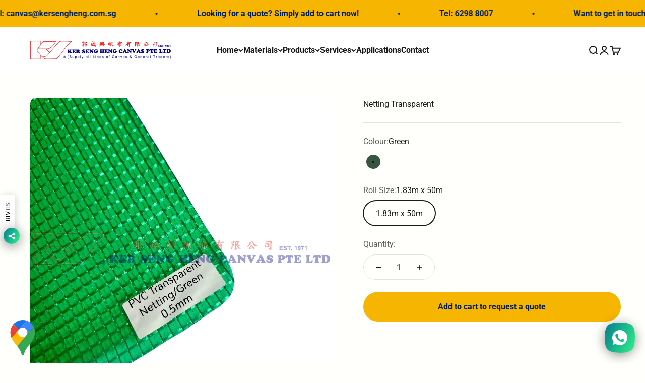

--- FILE ---
content_type: text/html; charset=utf-8
request_url: https://www.kersengheng.com.sg/products/netting-transparent
body_size: 33805
content:
<!doctype html>

<html lang="en" dir="ltr">
  <head>
    <meta charset="utf-8">
    <meta name="viewport" content="width=device-width, initial-scale=1.0, height=device-height, minimum-scale=1.0, maximum-scale=1.0">
    <meta name="theme-color" content="#ffffff">

    <title>Netting Transparent</title><link rel="canonical" href="https://www.kersengheng.com.sg/products/netting-transparent"><link rel="shortcut icon" href="//www.kersengheng.com.sg/cdn/shop/files/KSH_CANVAS.png?v=1748055644&width=96">
      <link rel="apple-touch-icon" href="//www.kersengheng.com.sg/cdn/shop/files/KSH_CANVAS.png?v=1748055644&width=180"><link rel="preconnect" href="https://cdn.shopify.com">
    <link rel="preconnect" href="https://fonts.shopifycdn.com" crossorigin>
    <link rel="dns-prefetch" href="https://productreviews.shopifycdn.com"><link rel="preload" href="//www.kersengheng.com.sg/cdn/fonts/inter/inter_n6.771af0474a71b3797eb38f3487d6fb79d43b6877.woff2" as="font" type="font/woff2" crossorigin><link rel="preload" href="//www.kersengheng.com.sg/cdn/fonts/roboto/roboto_n4.2019d890f07b1852f56ce63ba45b2db45d852cba.woff2" as="font" type="font/woff2" crossorigin><meta property="og:type" content="product">
  <meta property="og:title" content="Netting Transparent">
  <meta property="product:price:amount" content="0.00">
  <meta property="product:price:currency" content="SGD">
  <meta property="product:availability" content="in stock"><meta property="og:image" content="http://www.kersengheng.com.sg/cdn/shop/files/TR0.5GN.png?v=1710166534&width=2048">
  <meta property="og:image:secure_url" content="https://www.kersengheng.com.sg/cdn/shop/files/TR0.5GN.png?v=1710166534&width=2048">
  <meta property="og:image:width" content="600">
  <meta property="og:image:height" content="600"><meta property="og:url" content="https://www.kersengheng.com.sg/products/netting-transparent">
<meta property="og:site_name" content="Ker Seng Heng Canvas Pte. Ltd."><meta name="twitter:card" content="summary"><meta name="twitter:title" content="Netting Transparent">
  <meta name="twitter:description" content=""><meta name="twitter:image" content="https://www.kersengheng.com.sg/cdn/shop/files/TR0.5GN.png?crop=center&height=1200&v=1710166534&width=1200">
  <meta name="twitter:image:alt" content="Netting Transparent | PVC Transparent | KSH Canvas"><script async crossorigin fetchpriority="high" src="/cdn/shopifycloud/importmap-polyfill/es-modules-shim.2.4.0.js"></script>
<script type="application/ld+json">{"@context":"http:\/\/schema.org\/","@id":"\/products\/netting-transparent#product","@type":"ProductGroup","brand":{"@type":"Brand","name":"Ker Seng Heng Canvas Pte. Ltd."},"category":"Business \u0026 Industrial","description":"","hasVariant":[{"@id":"\/products\/netting-transparent?variant=47753660367145#variant","@type":"Product","image":"https:\/\/www.kersengheng.com.sg\/cdn\/shop\/files\/TR0.5GN.png?v=1710166534\u0026width=1920","name":"Netting Transparent - Green \/ 1.83m x 50m","offers":{"@id":"\/products\/netting-transparent?variant=47753660367145#offer","@type":"Offer","availability":"http:\/\/schema.org\/InStock","price":"0.00","priceCurrency":"SGD","url":"https:\/\/www.kersengheng.com.sg\/products\/netting-transparent?variant=47753660367145"}},{"@id":"\/products\/netting-transparent?variant=47753660399913#variant","@type":"Product","image":"https:\/\/www.kersengheng.com.sg\/cdn\/shop\/files\/TR0.5WN.png?v=1710166534\u0026width=1920","name":"Netting Transparent - Clear \/ 1.83m x 50m","offers":{"@id":"\/products\/netting-transparent?variant=47753660399913#offer","@type":"Offer","availability":"http:\/\/schema.org\/InStock","price":"0.00","priceCurrency":"SGD","url":"https:\/\/www.kersengheng.com.sg\/products\/netting-transparent?variant=47753660399913"}}],"name":"Netting Transparent","productGroupID":"9002318856489","url":"https:\/\/www.kersengheng.com.sg\/products\/netting-transparent"}</script><script type="application/ld+json">
  {
    "@context": "https://schema.org",
    "@type": "BreadcrumbList",
    "itemListElement": [{
        "@type": "ListItem",
        "position": 1,
        "name": "Home",
        "item": "https://www.kersengheng.com.sg"
      },{
            "@type": "ListItem",
            "position": 2,
            "name": "Netting Transparent",
            "item": "https://www.kersengheng.com.sg/products/netting-transparent"
          }]
  }
</script><style>/* Typography (heading) */
  @font-face {
  font-family: Inter;
  font-weight: 600;
  font-style: normal;
  font-display: fallback;
  src: url("//www.kersengheng.com.sg/cdn/fonts/inter/inter_n6.771af0474a71b3797eb38f3487d6fb79d43b6877.woff2") format("woff2"),
       url("//www.kersengheng.com.sg/cdn/fonts/inter/inter_n6.88c903d8f9e157d48b73b7777d0642925bcecde7.woff") format("woff");
}

@font-face {
  font-family: Inter;
  font-weight: 600;
  font-style: italic;
  font-display: fallback;
  src: url("//www.kersengheng.com.sg/cdn/fonts/inter/inter_i6.3bbe0fe1c7ee4f282f9c2e296f3e4401a48cbe19.woff2") format("woff2"),
       url("//www.kersengheng.com.sg/cdn/fonts/inter/inter_i6.8bea21f57a10d5416ddf685e2c91682ec237876d.woff") format("woff");
}

/* Typography (body) */
  @font-face {
  font-family: Roboto;
  font-weight: 400;
  font-style: normal;
  font-display: fallback;
  src: url("//www.kersengheng.com.sg/cdn/fonts/roboto/roboto_n4.2019d890f07b1852f56ce63ba45b2db45d852cba.woff2") format("woff2"),
       url("//www.kersengheng.com.sg/cdn/fonts/roboto/roboto_n4.238690e0007583582327135619c5f7971652fa9d.woff") format("woff");
}

@font-face {
  font-family: Roboto;
  font-weight: 400;
  font-style: italic;
  font-display: fallback;
  src: url("//www.kersengheng.com.sg/cdn/fonts/roboto/roboto_i4.57ce898ccda22ee84f49e6b57ae302250655e2d4.woff2") format("woff2"),
       url("//www.kersengheng.com.sg/cdn/fonts/roboto/roboto_i4.b21f3bd061cbcb83b824ae8c7671a82587b264bf.woff") format("woff");
}

@font-face {
  font-family: Roboto;
  font-weight: 700;
  font-style: normal;
  font-display: fallback;
  src: url("//www.kersengheng.com.sg/cdn/fonts/roboto/roboto_n7.f38007a10afbbde8976c4056bfe890710d51dec2.woff2") format("woff2"),
       url("//www.kersengheng.com.sg/cdn/fonts/roboto/roboto_n7.94bfdd3e80c7be00e128703d245c207769d763f9.woff") format("woff");
}

@font-face {
  font-family: Roboto;
  font-weight: 700;
  font-style: italic;
  font-display: fallback;
  src: url("//www.kersengheng.com.sg/cdn/fonts/roboto/roboto_i7.7ccaf9410746f2c53340607c42c43f90a9005937.woff2") format("woff2"),
       url("//www.kersengheng.com.sg/cdn/fonts/roboto/roboto_i7.49ec21cdd7148292bffea74c62c0df6e93551516.woff") format("woff");
}

:root {
    /**
     * ---------------------------------------------------------------------
     * SPACING VARIABLES
     *
     * We are using a spacing inspired from frameworks like Tailwind CSS.
     * ---------------------------------------------------------------------
     */
    --spacing-0-5: 0.125rem; /* 2px */
    --spacing-1: 0.25rem; /* 4px */
    --spacing-1-5: 0.375rem; /* 6px */
    --spacing-2: 0.5rem; /* 8px */
    --spacing-2-5: 0.625rem; /* 10px */
    --spacing-3: 0.75rem; /* 12px */
    --spacing-3-5: 0.875rem; /* 14px */
    --spacing-4: 1rem; /* 16px */
    --spacing-4-5: 1.125rem; /* 18px */
    --spacing-5: 1.25rem; /* 20px */
    --spacing-5-5: 1.375rem; /* 22px */
    --spacing-6: 1.5rem; /* 24px */
    --spacing-6-5: 1.625rem; /* 26px */
    --spacing-7: 1.75rem; /* 28px */
    --spacing-7-5: 1.875rem; /* 30px */
    --spacing-8: 2rem; /* 32px */
    --spacing-8-5: 2.125rem; /* 34px */
    --spacing-9: 2.25rem; /* 36px */
    --spacing-9-5: 2.375rem; /* 38px */
    --spacing-10: 2.5rem; /* 40px */
    --spacing-11: 2.75rem; /* 44px */
    --spacing-12: 3rem; /* 48px */
    --spacing-14: 3.5rem; /* 56px */
    --spacing-16: 4rem; /* 64px */
    --spacing-18: 4.5rem; /* 72px */
    --spacing-20: 5rem; /* 80px */
    --spacing-24: 6rem; /* 96px */
    --spacing-28: 7rem; /* 112px */
    --spacing-32: 8rem; /* 128px */
    --spacing-36: 9rem; /* 144px */
    --spacing-40: 10rem; /* 160px */
    --spacing-44: 11rem; /* 176px */
    --spacing-48: 12rem; /* 192px */
    --spacing-52: 13rem; /* 208px */
    --spacing-56: 14rem; /* 224px */
    --spacing-60: 15rem; /* 240px */
    --spacing-64: 16rem; /* 256px */
    --spacing-72: 18rem; /* 288px */
    --spacing-80: 20rem; /* 320px */
    --spacing-96: 24rem; /* 384px */

    /* Container */
    --container-max-width: 1600px;
    --container-narrow-max-width: 1350px;
    --container-gutter: var(--spacing-5);
    --section-outer-spacing-block: var(--spacing-12);
    --section-inner-max-spacing-block: var(--spacing-10);
    --section-inner-spacing-inline: var(--container-gutter);
    --section-stack-spacing-block: var(--spacing-8);

    /* Grid gutter */
    --grid-gutter: var(--spacing-5);

    /* Product list settings */
    --product-list-row-gap: var(--spacing-8);
    --product-list-column-gap: var(--grid-gutter);

    /* Form settings */
    --input-gap: var(--spacing-2);
    --input-height: 2.625rem;
    --input-padding-inline: var(--spacing-4);

    /* Other sizes */
    --sticky-area-height: calc(var(--sticky-announcement-bar-enabled, 0) * var(--announcement-bar-height, 0px) + var(--sticky-header-enabled, 0) * var(--header-height, 0px));

    /* RTL support */
    --transform-logical-flip: 1;
    --transform-origin-start: left;
    --transform-origin-end: right;

    /**
     * ---------------------------------------------------------------------
     * TYPOGRAPHY
     * ---------------------------------------------------------------------
     */

    /* Font properties */
    --heading-font-family: Inter, sans-serif;
    --heading-font-weight: 600;
    --heading-font-style: normal;
    --heading-text-transform: normal;
    --heading-letter-spacing: -0.02em;
    --text-font-family: Roboto, sans-serif;
    --text-font-weight: 400;
    --text-font-style: normal;
    --text-letter-spacing: 0.0em;

    /* Font sizes */
    --text-h0: 3rem;
    --text-h1: 2.5rem;
    --text-h2: 2rem;
    --text-h3: 1.5rem;
    --text-h4: 1.375rem;
    --text-h5: 1.125rem;
    --text-h6: 1rem;
    --text-xs: 0.6875rem;
    --text-sm: 0.75rem;
    --text-base: 0.875rem;
    --text-lg: 1.125rem;

    /**
     * ---------------------------------------------------------------------
     * COLORS
     * ---------------------------------------------------------------------
     */

    /* Color settings */--accent: 245 181 1;
    --text-primary: 26 26 26;
    --background-primary: 255 255 251;
    --dialog-background: 255 255 255;
    --border-color: var(--text-color, var(--text-primary)) / 0.12;

    /* Button colors */
    --button-background-primary: 245 181 1;
    --button-text-primary: 0 31 80;
    --button-background-secondary: 240 196 23;
    --button-text-secondary: 26 26 26;

    /* Status colors */
    --success-background: 224 244 232;
    --success-text: 0 163 65;
    --warning-background: 255 246 233;
    --warning-text: 255 183 74;
    --error-background: 254 231 231;
    --error-text: 248 58 58;

    /* Product colors */
    --on-sale-text: 248 58 58;
    --on-sale-badge-background: 248 58 58;
    --on-sale-badge-text: 255 255 255;
    --sold-out-badge-background: 0 0 0;
    --sold-out-badge-text: 255 255 255;
    --primary-badge-background: 128 60 238;
    --primary-badge-text: 255 255 255;
    --star-color: 255 183 74;
    --product-card-background: 255 255 255;
    --product-card-text: 26 26 26;

    /* Header colors */
    --header-background: 255 255 255;
    --header-text: 26 26 26;

    /* Footer colors */
    --footer-background: 255 255 255;
    --footer-text: 26 26 26;

    /* Rounded variables (used for border radius) */
    --rounded-xs: 0.25rem;
    --rounded-sm: 0.375rem;
    --rounded: 0.75rem;
    --rounded-lg: 1.5rem;
    --rounded-full: 9999px;

    --rounded-button: 3.75rem;
    --rounded-input: 0.5rem;

    /* Box shadow */
    --shadow-sm: 0 2px 8px rgb(var(--text-primary) / 0.1);
    --shadow: 0 5px 15px rgb(var(--text-primary) / 0.1);
    --shadow-md: 0 5px 30px rgb(var(--text-primary) / 0.1);
    --shadow-block: 0px 18px 50px rgb(var(--text-primary) / 0.1);

    /**
     * ---------------------------------------------------------------------
     * OTHER
     * ---------------------------------------------------------------------
     */

    --stagger-products-reveal-opacity: 0;
    --cursor-close-svg-url: url(//www.kersengheng.com.sg/cdn/shop/t/5/assets/cursor-close.svg?v=147174565022153725511736178090);
    --cursor-zoom-in-svg-url: url(//www.kersengheng.com.sg/cdn/shop/t/5/assets/cursor-zoom-in.svg?v=154953035094101115921736178090);
    --cursor-zoom-out-svg-url: url(//www.kersengheng.com.sg/cdn/shop/t/5/assets/cursor-zoom-out.svg?v=16155520337305705181736178090);
    --checkmark-svg-url: url(//www.kersengheng.com.sg/cdn/shop/t/5/assets/checkmark.svg?v=3889989784369586641736210806);
  }

  [dir="rtl"]:root {
    /* RTL support */
    --transform-logical-flip: -1;
    --transform-origin-start: right;
    --transform-origin-end: left;
  }

  @media screen and (min-width: 700px) {
    :root {
      /* Typography (font size) */
      --text-h0: 4rem;
      --text-h1: 3rem;
      --text-h2: 2.5rem;
      --text-h3: 2rem;
      --text-h4: 1.625rem;
      --text-h5: 1.25rem;
      --text-h6: 1.125rem;

      --text-xs: 0.75rem;
      --text-sm: 0.875rem;
      --text-base: 1.0rem;
      --text-lg: 1.25rem;

      /* Spacing */
      --container-gutter: 2rem;
      --section-outer-spacing-block: var(--spacing-16);
      --section-inner-max-spacing-block: var(--spacing-12);
      --section-inner-spacing-inline: var(--spacing-12);
      --section-stack-spacing-block: var(--spacing-12);

      /* Grid gutter */
      --grid-gutter: var(--spacing-6);

      /* Product list settings */
      --product-list-row-gap: var(--spacing-12);

      /* Form settings */
      --input-gap: 1rem;
      --input-height: 3.125rem;
      --input-padding-inline: var(--spacing-5);
    }
  }

  @media screen and (min-width: 1000px) {
    :root {
      /* Spacing settings */
      --container-gutter: var(--spacing-12);
      --section-outer-spacing-block: var(--spacing-18);
      --section-inner-max-spacing-block: var(--spacing-16);
      --section-inner-spacing-inline: var(--spacing-16);
      --section-stack-spacing-block: var(--spacing-12);
    }
  }

  @media screen and (min-width: 1150px) {
    :root {
      /* Spacing settings */
      --container-gutter: var(--spacing-12);
      --section-outer-spacing-block: var(--spacing-20);
      --section-inner-max-spacing-block: var(--spacing-16);
      --section-inner-spacing-inline: var(--spacing-16);
      --section-stack-spacing-block: var(--spacing-12);
    }
  }

  @media screen and (min-width: 1400px) {
    :root {
      /* Typography (font size) */
      --text-h0: 5rem;
      --text-h1: 3.75rem;
      --text-h2: 3rem;
      --text-h3: 2.25rem;
      --text-h4: 2rem;
      --text-h5: 1.5rem;
      --text-h6: 1.25rem;

      --section-outer-spacing-block: var(--spacing-24);
      --section-inner-max-spacing-block: var(--spacing-18);
      --section-inner-spacing-inline: var(--spacing-18);
    }
  }

  @media screen and (min-width: 1600px) {
    :root {
      --section-outer-spacing-block: var(--spacing-24);
      --section-inner-max-spacing-block: var(--spacing-20);
      --section-inner-spacing-inline: var(--spacing-20);
    }
  }

  /**
   * ---------------------------------------------------------------------
   * LIQUID DEPENDANT CSS
   *
   * Our main CSS is Liquid free, but some very specific features depend on
   * theme settings, so we have them here
   * ---------------------------------------------------------------------
   */@media screen and (pointer: fine) {
        .button:not([disabled]):hover, .btn:not([disabled]):hover, .shopify-payment-button__button--unbranded:not([disabled]):hover {
          --button-background-opacity: 0.85;
        }

        .button--subdued:not([disabled]):hover {
          --button-background: var(--text-color) / .05 !important;
        }
      }</style><script>
  // This allows to expose several variables to the global scope, to be used in scripts
  window.themeVariables = {
    settings: {
      showPageTransition: null,
      staggerProductsApparition: true,
      reduceDrawerAnimation: false,
      reduceMenuAnimation: false,
      headingApparition: "split_fade",
      pageType: "product",
      moneyFormat: "${{amount}}",
      moneyWithCurrencyFormat: "${{amount}} SGD",
      currencyCodeEnabled: false,
      cartType: "page",
      showDiscount: true,
      discountMode: "saving",
      pageBackground: "#fffffb",
      textColor: "#1a1a1a"
    },

    strings: {
      accessibilityClose: "Close",
      accessibilityNext: "Next",
      accessibilityPrevious: "Previous",
      closeGallery: "Close gallery",
      zoomGallery: "Zoom",
      errorGallery: "Image cannot be loaded",
      searchNoResults: "No results could be found.",
      addOrderNote: "Add order note",
      editOrderNote: "Edit order note",
      shippingEstimatorNoResults: "Sorry, we do not ship to your address.",
      shippingEstimatorOneResult: "There is one shipping rate for your address:",
      shippingEstimatorMultipleResults: "There are several shipping rates for your address:",
      shippingEstimatorError: "One or more error occurred while retrieving shipping rates:"
    },

    breakpoints: {
      'sm': 'screen and (min-width: 700px)',
      'md': 'screen and (min-width: 1000px)',
      'lg': 'screen and (min-width: 1150px)',
      'xl': 'screen and (min-width: 1400px)',

      'sm-max': 'screen and (max-width: 699px)',
      'md-max': 'screen and (max-width: 999px)',
      'lg-max': 'screen and (max-width: 1149px)',
      'xl-max': 'screen and (max-width: 1399px)'
    }
  };

  // For detecting native share
  document.documentElement.classList.add(`native-share--${navigator.share ? 'enabled' : 'disabled'}`);// We save the product ID in local storage to be eventually used for recently viewed section
    try {
      const recentlyViewedProducts = new Set(JSON.parse(localStorage.getItem('theme:recently-viewed-products') || '[]'));

      recentlyViewedProducts.delete(9002318856489); // Delete first to re-move the product
      recentlyViewedProducts.add(9002318856489);

      localStorage.setItem('theme:recently-viewed-products', JSON.stringify(Array.from(recentlyViewedProducts.values()).reverse()));
    } catch (e) {
      // Safari in private mode does not allow setting item, we silently fail
    }</script><script>
      if (!(HTMLScriptElement.supports && HTMLScriptElement.supports('importmap'))) {
        const importMapPolyfill = document.createElement('script');
        importMapPolyfill.async = true;
        importMapPolyfill.src = "//www.kersengheng.com.sg/cdn/shop/t/5/assets/es-module-shims.min.js?v=98603786603752121101736178071";

        document.head.appendChild(importMapPolyfill);
      }
    </script>

    <script type="importmap">{
        "imports": {
          "vendor": "//www.kersengheng.com.sg/cdn/shop/t/5/assets/vendor.min.js?v=37127808935879722241736178071",
          "theme": "//www.kersengheng.com.sg/cdn/shop/t/5/assets/theme.js?v=52388010713111981741736178071",
          "photoswipe": "//www.kersengheng.com.sg/cdn/shop/t/5/assets/photoswipe.min.js?v=13374349288281597431736178071"
        }
      }
    </script>

    <script type="module" src="//www.kersengheng.com.sg/cdn/shop/t/5/assets/vendor.min.js?v=37127808935879722241736178071"></script>
    <script type="module" src="//www.kersengheng.com.sg/cdn/shop/t/5/assets/theme.js?v=52388010713111981741736178071"></script>

    <script>window.performance && window.performance.mark && window.performance.mark('shopify.content_for_header.start');</script><meta name="google-site-verification" content="FbGgWnxvVQMmLObzFclMnHYrakFUOsuMY_8cJScMI0o">
<meta id="shopify-digital-wallet" name="shopify-digital-wallet" content="/85876769065/digital_wallets/dialog">
<meta name="shopify-checkout-api-token" content="08d49696ca47ce4ac760641d4dd07c48">
<meta id="in-context-paypal-metadata" data-shop-id="85876769065" data-venmo-supported="false" data-environment="production" data-locale="en_US" data-paypal-v4="true" data-currency="SGD">
<link rel="alternate" type="application/json+oembed" href="https://www.kersengheng.com.sg/products/netting-transparent.oembed">
<script async="async" src="/checkouts/internal/preloads.js?locale=en-SG"></script>
<script id="shopify-features" type="application/json">{"accessToken":"08d49696ca47ce4ac760641d4dd07c48","betas":["rich-media-storefront-analytics"],"domain":"www.kersengheng.com.sg","predictiveSearch":true,"shopId":85876769065,"locale":"en"}</script>
<script>var Shopify = Shopify || {};
Shopify.shop = "546a28-c3.myshopify.com";
Shopify.locale = "en";
Shopify.currency = {"active":"SGD","rate":"1.0"};
Shopify.country = "SG";
Shopify.theme = {"name":"Impact","id":174071480617,"schema_name":"Impact","schema_version":"6.5.0","theme_store_id":1190,"role":"main"};
Shopify.theme.handle = "null";
Shopify.theme.style = {"id":null,"handle":null};
Shopify.cdnHost = "www.kersengheng.com.sg/cdn";
Shopify.routes = Shopify.routes || {};
Shopify.routes.root = "/";</script>
<script type="module">!function(o){(o.Shopify=o.Shopify||{}).modules=!0}(window);</script>
<script>!function(o){function n(){var o=[];function n(){o.push(Array.prototype.slice.apply(arguments))}return n.q=o,n}var t=o.Shopify=o.Shopify||{};t.loadFeatures=n(),t.autoloadFeatures=n()}(window);</script>
<script id="shop-js-analytics" type="application/json">{"pageType":"product"}</script>
<script defer="defer" async type="module" src="//www.kersengheng.com.sg/cdn/shopifycloud/shop-js/modules/v2/client.init-shop-cart-sync_C5BV16lS.en.esm.js"></script>
<script defer="defer" async type="module" src="//www.kersengheng.com.sg/cdn/shopifycloud/shop-js/modules/v2/chunk.common_CygWptCX.esm.js"></script>
<script type="module">
  await import("//www.kersengheng.com.sg/cdn/shopifycloud/shop-js/modules/v2/client.init-shop-cart-sync_C5BV16lS.en.esm.js");
await import("//www.kersengheng.com.sg/cdn/shopifycloud/shop-js/modules/v2/chunk.common_CygWptCX.esm.js");

  window.Shopify.SignInWithShop?.initShopCartSync?.({"fedCMEnabled":true,"windoidEnabled":true});

</script>
<script>(function() {
  var isLoaded = false;
  function asyncLoad() {
    if (isLoaded) return;
    isLoaded = true;
    var urls = ["\/\/cdn.shopify.com\/proxy\/02a69af11f726d6babb7654040e76ed59a2367ab0360c4a4b09709ed51cfb3ec\/quotify.dev\/js\/widget.js?shop=546a28-c3.myshopify.com\u0026sp-cache-control=cHVibGljLCBtYXgtYWdlPTkwMA","https:\/\/snts-app.herokuapp.com\/get_script\/e4e3013281f011ef84e3aa7d5b7057f8.js?shop=546a28-c3.myshopify.com"];
    for (var i = 0; i < urls.length; i++) {
      var s = document.createElement('script');
      s.type = 'text/javascript';
      s.async = true;
      s.src = urls[i];
      var x = document.getElementsByTagName('script')[0];
      x.parentNode.insertBefore(s, x);
    }
  };
  if(window.attachEvent) {
    window.attachEvent('onload', asyncLoad);
  } else {
    window.addEventListener('load', asyncLoad, false);
  }
})();</script>
<script id="__st">var __st={"a":85876769065,"offset":28800,"reqid":"f1b60d88-76a2-4aa6-a569-29e2784a2c78-1768714414","pageurl":"www.kersengheng.com.sg\/products\/netting-transparent","u":"7abb3db9ff73","p":"product","rtyp":"product","rid":9002318856489};</script>
<script>window.ShopifyPaypalV4VisibilityTracking = true;</script>
<script id="captcha-bootstrap">!function(){'use strict';const t='contact',e='account',n='new_comment',o=[[t,t],['blogs',n],['comments',n],[t,'customer']],c=[[e,'customer_login'],[e,'guest_login'],[e,'recover_customer_password'],[e,'create_customer']],r=t=>t.map((([t,e])=>`form[action*='/${t}']:not([data-nocaptcha='true']) input[name='form_type'][value='${e}']`)).join(','),a=t=>()=>t?[...document.querySelectorAll(t)].map((t=>t.form)):[];function s(){const t=[...o],e=r(t);return a(e)}const i='password',u='form_key',d=['recaptcha-v3-token','g-recaptcha-response','h-captcha-response',i],f=()=>{try{return window.sessionStorage}catch{return}},m='__shopify_v',_=t=>t.elements[u];function p(t,e,n=!1){try{const o=window.sessionStorage,c=JSON.parse(o.getItem(e)),{data:r}=function(t){const{data:e,action:n}=t;return t[m]||n?{data:e,action:n}:{data:t,action:n}}(c);for(const[e,n]of Object.entries(r))t.elements[e]&&(t.elements[e].value=n);n&&o.removeItem(e)}catch(o){console.error('form repopulation failed',{error:o})}}const l='form_type',E='cptcha';function T(t){t.dataset[E]=!0}const w=window,h=w.document,L='Shopify',v='ce_forms',y='captcha';let A=!1;((t,e)=>{const n=(g='f06e6c50-85a8-45c8-87d0-21a2b65856fe',I='https://cdn.shopify.com/shopifycloud/storefront-forms-hcaptcha/ce_storefront_forms_captcha_hcaptcha.v1.5.2.iife.js',D={infoText:'Protected by hCaptcha',privacyText:'Privacy',termsText:'Terms'},(t,e,n)=>{const o=w[L][v],c=o.bindForm;if(c)return c(t,g,e,D).then(n);var r;o.q.push([[t,g,e,D],n]),r=I,A||(h.body.append(Object.assign(h.createElement('script'),{id:'captcha-provider',async:!0,src:r})),A=!0)});var g,I,D;w[L]=w[L]||{},w[L][v]=w[L][v]||{},w[L][v].q=[],w[L][y]=w[L][y]||{},w[L][y].protect=function(t,e){n(t,void 0,e),T(t)},Object.freeze(w[L][y]),function(t,e,n,w,h,L){const[v,y,A,g]=function(t,e,n){const i=e?o:[],u=t?c:[],d=[...i,...u],f=r(d),m=r(i),_=r(d.filter((([t,e])=>n.includes(e))));return[a(f),a(m),a(_),s()]}(w,h,L),I=t=>{const e=t.target;return e instanceof HTMLFormElement?e:e&&e.form},D=t=>v().includes(t);t.addEventListener('submit',(t=>{const e=I(t);if(!e)return;const n=D(e)&&!e.dataset.hcaptchaBound&&!e.dataset.recaptchaBound,o=_(e),c=g().includes(e)&&(!o||!o.value);(n||c)&&t.preventDefault(),c&&!n&&(function(t){try{if(!f())return;!function(t){const e=f();if(!e)return;const n=_(t);if(!n)return;const o=n.value;o&&e.removeItem(o)}(t);const e=Array.from(Array(32),(()=>Math.random().toString(36)[2])).join('');!function(t,e){_(t)||t.append(Object.assign(document.createElement('input'),{type:'hidden',name:u})),t.elements[u].value=e}(t,e),function(t,e){const n=f();if(!n)return;const o=[...t.querySelectorAll(`input[type='${i}']`)].map((({name:t})=>t)),c=[...d,...o],r={};for(const[a,s]of new FormData(t).entries())c.includes(a)||(r[a]=s);n.setItem(e,JSON.stringify({[m]:1,action:t.action,data:r}))}(t,e)}catch(e){console.error('failed to persist form',e)}}(e),e.submit())}));const S=(t,e)=>{t&&!t.dataset[E]&&(n(t,e.some((e=>e===t))),T(t))};for(const o of['focusin','change'])t.addEventListener(o,(t=>{const e=I(t);D(e)&&S(e,y())}));const B=e.get('form_key'),M=e.get(l),P=B&&M;t.addEventListener('DOMContentLoaded',(()=>{const t=y();if(P)for(const e of t)e.elements[l].value===M&&p(e,B);[...new Set([...A(),...v().filter((t=>'true'===t.dataset.shopifyCaptcha))])].forEach((e=>S(e,t)))}))}(h,new URLSearchParams(w.location.search),n,t,e,['guest_login'])})(!0,!0)}();</script>
<script integrity="sha256-4kQ18oKyAcykRKYeNunJcIwy7WH5gtpwJnB7kiuLZ1E=" data-source-attribution="shopify.loadfeatures" defer="defer" src="//www.kersengheng.com.sg/cdn/shopifycloud/storefront/assets/storefront/load_feature-a0a9edcb.js" crossorigin="anonymous"></script>
<script data-source-attribution="shopify.dynamic_checkout.dynamic.init">var Shopify=Shopify||{};Shopify.PaymentButton=Shopify.PaymentButton||{isStorefrontPortableWallets:!0,init:function(){window.Shopify.PaymentButton.init=function(){};var t=document.createElement("script");t.src="https://www.kersengheng.com.sg/cdn/shopifycloud/portable-wallets/latest/portable-wallets.en.js",t.type="module",document.head.appendChild(t)}};
</script>
<script data-source-attribution="shopify.dynamic_checkout.buyer_consent">
  function portableWalletsHideBuyerConsent(e){var t=document.getElementById("shopify-buyer-consent"),n=document.getElementById("shopify-subscription-policy-button");t&&n&&(t.classList.add("hidden"),t.setAttribute("aria-hidden","true"),n.removeEventListener("click",e))}function portableWalletsShowBuyerConsent(e){var t=document.getElementById("shopify-buyer-consent"),n=document.getElementById("shopify-subscription-policy-button");t&&n&&(t.classList.remove("hidden"),t.removeAttribute("aria-hidden"),n.addEventListener("click",e))}window.Shopify?.PaymentButton&&(window.Shopify.PaymentButton.hideBuyerConsent=portableWalletsHideBuyerConsent,window.Shopify.PaymentButton.showBuyerConsent=portableWalletsShowBuyerConsent);
</script>
<script data-source-attribution="shopify.dynamic_checkout.cart.bootstrap">document.addEventListener("DOMContentLoaded",(function(){function t(){return document.querySelector("shopify-accelerated-checkout-cart, shopify-accelerated-checkout")}if(t())Shopify.PaymentButton.init();else{new MutationObserver((function(e,n){t()&&(Shopify.PaymentButton.init(),n.disconnect())})).observe(document.body,{childList:!0,subtree:!0})}}));
</script>
<script id='scb4127' type='text/javascript' async='' src='https://www.kersengheng.com.sg/cdn/shopifycloud/privacy-banner/storefront-banner.js'></script><link id="shopify-accelerated-checkout-styles" rel="stylesheet" media="screen" href="https://www.kersengheng.com.sg/cdn/shopifycloud/portable-wallets/latest/accelerated-checkout-backwards-compat.css" crossorigin="anonymous">
<style id="shopify-accelerated-checkout-cart">
        #shopify-buyer-consent {
  margin-top: 1em;
  display: inline-block;
  width: 100%;
}

#shopify-buyer-consent.hidden {
  display: none;
}

#shopify-subscription-policy-button {
  background: none;
  border: none;
  padding: 0;
  text-decoration: underline;
  font-size: inherit;
  cursor: pointer;
}

#shopify-subscription-policy-button::before {
  box-shadow: none;
}

      </style>

<script>window.performance && window.performance.mark && window.performance.mark('shopify.content_for_header.end');</script>
<link href="//www.kersengheng.com.sg/cdn/shop/t/5/assets/theme.css?v=110512027186893488421736178071" rel="stylesheet" type="text/css" media="all" /><!-- BEGIN app block: shopify://apps/searchpie-seo-speed/blocks/sb-snippets/29f6c508-9bb9-4e93-9f98-b637b62f3552 --><!-- BEGIN app snippet: sb-meta-manual --><!-- SearchPie meta tags manual -->


<title>Netting Transparent | PVC Transparent | KSH Canvas</title>
<meta name="description" content="PVC transparent netting is a durable, flexible material that offers visibility while providing protection.">
<!-- END SearchPie meta tags manual X -->
<!-- END app snippet --><!-- BEGIN app snippet: Secomapp-Instant-Page --><script>
    var timeout = 2000;
    (function (w, d, s) {
        function asyncLoad_isp() {
            setTimeout(function () {
                var head = document.head;
                var r = document.createElement('script');
                r.type = "module";
                r.integrity = "sha384-MWfCL6g1OTGsbSwfuMHc8+8J2u71/LA8dzlIN3ycajckxuZZmF+DNjdm7O6H3PSq";
                r.src = "//instant.page/5.1.1";
                r.defer = true;
                head.appendChild(r);
            }, timeout);
        };
        document.addEventListener('DOMContentLoaded', function (event) {
            asyncLoad_isp();
        });
    })(window, document, 'script');
</script>
<!-- END app snippet --><!-- BEGIN app snippet: Secomapp-Store --><!-- seo-booster-json-ld-store -->

<!-- seo-booster-website -->
<script type="application/ld+json">
  {
     "@context": "http://schema.org",
     "@type": "WebSite",
     
     "name" : "Ker Seng Heng Canvas Pte. Ltd.",
     
     
     "url": "https://www.kersengheng.com.sg/",
     "potentialAction": {
       "@type": "SearchAction",
       "target": {
          "@type": "EntryPoint",
          "urlTemplate": "https://www.kersengheng.com.sg/search?q={search_term_string}"
        },
       "query-input": "required name=search_term_string"
     }
  }
</script>
<!-- end-seo-booster-website -->

<!-- seo-booster-organization -->
<script type="application/ld+json">
  {
  	"@context": "http://schema.org",
  	"@type": "Organization",
      
      "name" : "Ker Seng Heng Canvas Pte. Ltd.",
      
  	"url": "https://www.kersengheng.com.sg","logo": "https://sb.secomapp.com/images/artwork/sb_logo_94884.png",
      "address": {
        "@type": "PostalAddress",
        "streetAddress": "23 Kaki Bukit Road 4",
        "addressLocality": "Singapore",
        "addressCountry":  "SG",
        "addressRegion": "",
        "postalCode": "417801"
      }
  , "sameAs" : [
  
  "https://www.kersengheng.com.sg/", 
      
  "https://www.instagram.com/kersengheng_/", 
      
  "https://www.facebook.com/kersengheng/"
      
  ]}
</script>

<!-- End - seo-booster-json-ld-store -->
<!-- END app snippet --><!-- BEGIN app snippet: Secomapp-Breadcrumb --><!-- seo-booster-json-ld-Breadcrumb -->
<script type="application/ld+json">
    {
        "@context": "http://schema.org",
        "@type": "BreadcrumbList",
        "itemListElement": [{
            "@type": "ListItem",
            "position": "1",
            "item": {
                "@type": "Website",
                "@id": "https://www.kersengheng.com.sg",
                "name": "Ker Seng Heng Canvas Pte. Ltd."
            }
        }]

 }

</script>
<!-- END app snippet --><!-- BEGIN app snippet: Secomapp-Product --><!-- seo-booster-json-ld-product --><!-- apps:  -->
<!-- isValidGtinLength:   -->
<script type="application/ld+json" id="json-ld-sb-pd-id" id-sb="product" class="json-ld-sb-pd">
      {
          "@context": "http://schema.org/",
          "@type": "Product",
          "url": "https://www.kersengheng.com.sg/products/netting-transparent",
          "name": "Netting Transparent",
          "image": [
            
              
                "https://www.kersengheng.com.sg/cdn/shop/files/TR0.5GN.png?v=1710166534",
              
                "https://www.kersengheng.com.sg/cdn/shop/files/TR0.5WN.png?v=1710166534"
              
            
          ],
          
          "description" : "Netting Transparent.",
          
          "brand": {
              "@type": "Brand",
              "name": "Ker Seng Heng Canvas Pte. Ltd."
          },
          "weight": "0.0kg",
          "offers" : [
              {
                  "@type" : "Offer" ,
                  "priceCurrency" : "SGD" ,
                  "price" : "0.0" ,
                  "priceValidUntil": "2026-04-18",
                  "availability" : "http://schema.org/InStock" ,
                  "itemCondition": "http://schema.org/NewCondition",
                  "name": "Green / 1.83m x 50m",
                  "url" : "https://www.kersengheng.com.sg/products/netting-transparent?variant=47753660367145",
                  "seller" : {
                      "@type" : "Organization",
                      "name" : "Ker Seng Heng Canvas Pte. Ltd."
                  },
                  "hasMerchantReturnPolicy": {
                    "@type": "MerchantReturnPolicy",
                    "applicableCountry": "65",
                    "returnMethod": "ReturnInStore",
                    "returnFees": "FreeReturn",
                    "refundType": "FullRefund",
                    "returnPolicyCategory": "MerchantReturnFiniteReturnWindow",
                    "merchantReturnDays": 30,
                    "merchantReturnLink": "https://www.kersengheng.com.sg/pages/terms-conditions"
               },
               "shippingDetails": {
                    "@type": "OfferShippingDetails",
                    "shippingRate": {
                      "@type": "MonetaryAmount",
                      "value": 0,
                      "currency": "SGD"
                    },
                    "shippingDestination": {
                      "@type": "DefinedRegion",
                      "addressCountry": "65"
                    },
                    "deliveryTime": {
                      "@type": "ShippingDeliveryTime",
                      "handlingTime": {
                      "@type": "QuantitativeValue",
                      "minValue": 0,
                      "maxValue": 2,
                      "unitCode": "DAY"
                      },
                      "transitTime": {
                        "@type": "QuantitativeValue",
                        "minValue": 2,
                        "maxValue": 12,
                        "unitCode": "DAY"
                      }
                  }
               }
              },
            {
                  "@type" : "Offer" ,
                  "priceCurrency" : "SGD" ,
                  "price" : "0.0" ,
                  "priceValidUntil": "2026-04-18",
                  "availability" : "http://schema.org/InStock" ,
                  "itemCondition": "http://schema.org/NewCondition",
                  "name": "Clear / 1.83m x 50m",
                  "url" : "https://www.kersengheng.com.sg/products/netting-transparent?variant=47753660399913",
                  "seller" : {
                      "@type" : "Organization",
                      "name" : "Ker Seng Heng Canvas Pte. Ltd."
                  },
                  "hasMerchantReturnPolicy": {
                    "@type": "MerchantReturnPolicy",
                    "applicableCountry": "65",
                    "returnMethod": "ReturnInStore",
                    "returnFees": "FreeReturn",
                    "refundType": "FullRefund",
                    "returnPolicyCategory": "MerchantReturnFiniteReturnWindow",
                    "merchantReturnDays": 30,
                    "merchantReturnLink": "https://www.kersengheng.com.sg/pages/terms-conditions"
               },
               "shippingDetails": {
                    "@type": "OfferShippingDetails",
                    "shippingRate": {
                      "@type": "MonetaryAmount",
                      "value": 0,
                      "currency": "SGD"
                    },
                    "shippingDestination": {
                      "@type": "DefinedRegion",
                      "addressCountry": "65"
                    },
                    "deliveryTime": {
                      "@type": "ShippingDeliveryTime",
                      "handlingTime": {
                      "@type": "QuantitativeValue",
                      "minValue": 0,
                      "maxValue": 2,
                      "unitCode": "DAY"
                      },
                      "transitTime": {
                        "@type": "QuantitativeValue",
                        "minValue": 2,
                        "maxValue": 12,
                        "unitCode": "DAY"
                      }
                  }
               }
              }
            
          ]
      }
  </script><!-- END app snippet -->


  <meta name="google-site-verification" content="FbGgWnxvVQMmLObzFclMnHYrakFUOsuMY_8cJScMI0o">


<!-- BEGIN app snippet: sb-detect-broken-link --><script></script><!-- END app snippet -->
<!-- BEGIN app snippet: internal-link --><script>
	
</script><!-- END app snippet -->
<!-- BEGIN app snippet: social-tags --><!-- SearchPie Social Tags -->
<meta property="og:title" content="Netting Transparent | Ker Seng Heng Canvas Pte. Ltd.">


<meta property="og:description" content=" Ker Seng Heng Canvas Pte. Ltd.">


<!-- END SearchPie Social Tags --><!-- END app snippet -->
<!-- BEGIN app snippet: sb-nx -->

<!-- END app snippet -->
<!-- END SearchPie snippets -->
<!-- END app block --><!-- BEGIN app block: shopify://apps/instafeed/blocks/head-block/c447db20-095d-4a10-9725-b5977662c9d5 --><link rel="preconnect" href="https://cdn.nfcube.com/">
<link rel="preconnect" href="https://scontent.cdninstagram.com/">


  <script>
    document.addEventListener('DOMContentLoaded', function () {
      let instafeedScript = document.createElement('script');

      
        instafeedScript.src = 'https://storage.nfcube.com/instafeed-64ae7db146ec02e1569f70001ef06de2.js';
      

      document.body.appendChild(instafeedScript);
    });
  </script>





<!-- END app block --><!-- BEGIN app block: shopify://apps/rt-social-chat-live-chat/blocks/app-embed/9baee9b7-6929-47af-9935-05bcdc376396 --><script>
  window.roarJs = window.roarJs || {};
  roarJs.WhatsAppConfig = {
    metafields: {
      shop: "546a28-c3.myshopify.com",
      settings: {"charge":true,"enabled":"1","block_order":["1492096252560","1709210674728"],"blocks":{"1492096252560":{"disabled":"0","type":"whatsapp","number":"+6588750787","whatsapp_web":"1","name":"Ker Seng Heng Canvas Pte. Ltd.","label":"","avatar":"0","avatar_url":"https:\/\/www.gravatar.com\/avatar","online":"0","timezone":"Asia\/Singapore","sunday":{"enabled":"0","range":"540,1020"},"monday":{"enabled":"1","range":"540,1020"},"tuesday":{"enabled":"1","range":"540,1020"},"wednesday":{"enabled":"1","range":"540,1020"},"thursday":{"enabled":"1","range":"540,1020"},"friday":{"enabled":"1","range":"540,1020"},"saturday":{"enabled":"1","range":"540,840"},"offline":"Hello! We are closed for the day. ","chat":{"enabled":"1","greeting":"Hello! Welcome to Ker Seng Heng Canvas Pte. Ltd."},"message":"I would like to enquire for","page_url":"1"},"1709210674728":{"disabled":"0","type":"phone","number":"+6562988007","name":"Ker Seng Heng Canvas Pte. Ltd.","label":"Office","avatar":"0","avatar_url":"https:\/\/www.gravatar.com\/avatar","online":"0","timezone":"Asia\/Singapore","sunday":{"enabled":"0","range":"480,1050"},"monday":{"enabled":"1","range":"540,1020"},"tuesday":{"enabled":"1","range":"540,1020"},"wednesday":{"enabled":"1","range":"540,1020"},"thursday":{"enabled":"1","range":"540,1020"},"friday":{"enabled":"1","range":"540,1020"},"saturday":{"enabled":"1","range":"540,840"},"offline":"Hello! We are closed for the day.","chat":{"enabled":"0","greeting":"Hello! I'm John from the support team."},"cta":"Start chat"}},"param":{"newtab":"0","offline_disabled":"0","offline_message":"1","greeting":{"enabled":"0","message":"Hi there! How can we help you? Tap here to start chat with us.","delay":"5"},"pending":{"enabled":"1","number":"1","color":"#ffffff","background":"#dd0000"},"position":{"value":"right","bottom":"20","left":"20","right":"20"},"cta_type":"all"},"mobile":{"enabled":"1","position":{"value":"inherit","bottom":"20","left":"20","right":"20"}},"style":{"gradient":"preset","pattern":"0","custom":{"color":"#ffffff","background":"#2db67c"},"icon":"5","rounded":"0"},"share":{"block_order":["facebook","twitter","whatsapp"],"blocks":{"facebook":{"type":"facebook","label":"Share on Facebook"},"twitter":{"type":"twitter","label":"Share on Twitter"},"whatsapp":{"type":"whatsapp","label":"Share on Whatsapp"}},"param":{"enabled":"1","position":"left"},"mobile":{"enabled":"1","position":"inherit"},"style":{"color":"#000000","background":"#ffffff"},"texts":{"button":"Share","message":"Check this out, it's so cool!"}},"onetime":false,"track_url":"https:\/\/haloroar.com\/app\/whatsapp\/tracking","texts":{"title":"Hi there 👋","description":"Welcome to Social Chat and Share. Ask us anything 🎉","note":"We typically reply within a few minutes","button":"Chat with us","placeholder":"Send a message…","emoji_search":"Search emoji…","emoji_frequently":"Frequently used","emoji_people":"People","emoji_nature":"Nature","emoji_objects":"Objects","emoji_places":"Places","emoji_symbols":"Symbols","emoji_not_found":"No emoji could be found"},"only1":"true"},
      moneyFormat: "${{amount}}"
    }
  }
</script>

<script src="https://cdn.shopify.com/extensions/019a1460-f72e-7cbc-becc-90116917fae9/rt-whats-app-chat-live-chat-2/assets/whatsapp.js" defer></script>


<!-- END app block --><link href="https://cdn.shopify.com/extensions/019a1460-f72e-7cbc-becc-90116917fae9/rt-whats-app-chat-live-chat-2/assets/whatsapp.css" rel="stylesheet" type="text/css" media="all">
<link href="https://monorail-edge.shopifysvc.com" rel="dns-prefetch">
<script>(function(){if ("sendBeacon" in navigator && "performance" in window) {try {var session_token_from_headers = performance.getEntriesByType('navigation')[0].serverTiming.find(x => x.name == '_s').description;} catch {var session_token_from_headers = undefined;}var session_cookie_matches = document.cookie.match(/_shopify_s=([^;]*)/);var session_token_from_cookie = session_cookie_matches && session_cookie_matches.length === 2 ? session_cookie_matches[1] : "";var session_token = session_token_from_headers || session_token_from_cookie || "";function handle_abandonment_event(e) {var entries = performance.getEntries().filter(function(entry) {return /monorail-edge.shopifysvc.com/.test(entry.name);});if (!window.abandonment_tracked && entries.length === 0) {window.abandonment_tracked = true;var currentMs = Date.now();var navigation_start = performance.timing.navigationStart;var payload = {shop_id: 85876769065,url: window.location.href,navigation_start,duration: currentMs - navigation_start,session_token,page_type: "product"};window.navigator.sendBeacon("https://monorail-edge.shopifysvc.com/v1/produce", JSON.stringify({schema_id: "online_store_buyer_site_abandonment/1.1",payload: payload,metadata: {event_created_at_ms: currentMs,event_sent_at_ms: currentMs}}));}}window.addEventListener('pagehide', handle_abandonment_event);}}());</script>
<script id="web-pixels-manager-setup">(function e(e,d,r,n,o){if(void 0===o&&(o={}),!Boolean(null===(a=null===(i=window.Shopify)||void 0===i?void 0:i.analytics)||void 0===a?void 0:a.replayQueue)){var i,a;window.Shopify=window.Shopify||{};var t=window.Shopify;t.analytics=t.analytics||{};var s=t.analytics;s.replayQueue=[],s.publish=function(e,d,r){return s.replayQueue.push([e,d,r]),!0};try{self.performance.mark("wpm:start")}catch(e){}var l=function(){var e={modern:/Edge?\/(1{2}[4-9]|1[2-9]\d|[2-9]\d{2}|\d{4,})\.\d+(\.\d+|)|Firefox\/(1{2}[4-9]|1[2-9]\d|[2-9]\d{2}|\d{4,})\.\d+(\.\d+|)|Chrom(ium|e)\/(9{2}|\d{3,})\.\d+(\.\d+|)|(Maci|X1{2}).+ Version\/(15\.\d+|(1[6-9]|[2-9]\d|\d{3,})\.\d+)([,.]\d+|)( \(\w+\)|)( Mobile\/\w+|) Safari\/|Chrome.+OPR\/(9{2}|\d{3,})\.\d+\.\d+|(CPU[ +]OS|iPhone[ +]OS|CPU[ +]iPhone|CPU IPhone OS|CPU iPad OS)[ +]+(15[._]\d+|(1[6-9]|[2-9]\d|\d{3,})[._]\d+)([._]\d+|)|Android:?[ /-](13[3-9]|1[4-9]\d|[2-9]\d{2}|\d{4,})(\.\d+|)(\.\d+|)|Android.+Firefox\/(13[5-9]|1[4-9]\d|[2-9]\d{2}|\d{4,})\.\d+(\.\d+|)|Android.+Chrom(ium|e)\/(13[3-9]|1[4-9]\d|[2-9]\d{2}|\d{4,})\.\d+(\.\d+|)|SamsungBrowser\/([2-9]\d|\d{3,})\.\d+/,legacy:/Edge?\/(1[6-9]|[2-9]\d|\d{3,})\.\d+(\.\d+|)|Firefox\/(5[4-9]|[6-9]\d|\d{3,})\.\d+(\.\d+|)|Chrom(ium|e)\/(5[1-9]|[6-9]\d|\d{3,})\.\d+(\.\d+|)([\d.]+$|.*Safari\/(?![\d.]+ Edge\/[\d.]+$))|(Maci|X1{2}).+ Version\/(10\.\d+|(1[1-9]|[2-9]\d|\d{3,})\.\d+)([,.]\d+|)( \(\w+\)|)( Mobile\/\w+|) Safari\/|Chrome.+OPR\/(3[89]|[4-9]\d|\d{3,})\.\d+\.\d+|(CPU[ +]OS|iPhone[ +]OS|CPU[ +]iPhone|CPU IPhone OS|CPU iPad OS)[ +]+(10[._]\d+|(1[1-9]|[2-9]\d|\d{3,})[._]\d+)([._]\d+|)|Android:?[ /-](13[3-9]|1[4-9]\d|[2-9]\d{2}|\d{4,})(\.\d+|)(\.\d+|)|Mobile Safari.+OPR\/([89]\d|\d{3,})\.\d+\.\d+|Android.+Firefox\/(13[5-9]|1[4-9]\d|[2-9]\d{2}|\d{4,})\.\d+(\.\d+|)|Android.+Chrom(ium|e)\/(13[3-9]|1[4-9]\d|[2-9]\d{2}|\d{4,})\.\d+(\.\d+|)|Android.+(UC? ?Browser|UCWEB|U3)[ /]?(15\.([5-9]|\d{2,})|(1[6-9]|[2-9]\d|\d{3,})\.\d+)\.\d+|SamsungBrowser\/(5\.\d+|([6-9]|\d{2,})\.\d+)|Android.+MQ{2}Browser\/(14(\.(9|\d{2,})|)|(1[5-9]|[2-9]\d|\d{3,})(\.\d+|))(\.\d+|)|K[Aa][Ii]OS\/(3\.\d+|([4-9]|\d{2,})\.\d+)(\.\d+|)/},d=e.modern,r=e.legacy,n=navigator.userAgent;return n.match(d)?"modern":n.match(r)?"legacy":"unknown"}(),u="modern"===l?"modern":"legacy",c=(null!=n?n:{modern:"",legacy:""})[u],f=function(e){return[e.baseUrl,"/wpm","/b",e.hashVersion,"modern"===e.buildTarget?"m":"l",".js"].join("")}({baseUrl:d,hashVersion:r,buildTarget:u}),m=function(e){var d=e.version,r=e.bundleTarget,n=e.surface,o=e.pageUrl,i=e.monorailEndpoint;return{emit:function(e){var a=e.status,t=e.errorMsg,s=(new Date).getTime(),l=JSON.stringify({metadata:{event_sent_at_ms:s},events:[{schema_id:"web_pixels_manager_load/3.1",payload:{version:d,bundle_target:r,page_url:o,status:a,surface:n,error_msg:t},metadata:{event_created_at_ms:s}}]});if(!i)return console&&console.warn&&console.warn("[Web Pixels Manager] No Monorail endpoint provided, skipping logging."),!1;try{return self.navigator.sendBeacon.bind(self.navigator)(i,l)}catch(e){}var u=new XMLHttpRequest;try{return u.open("POST",i,!0),u.setRequestHeader("Content-Type","text/plain"),u.send(l),!0}catch(e){return console&&console.warn&&console.warn("[Web Pixels Manager] Got an unhandled error while logging to Monorail."),!1}}}}({version:r,bundleTarget:l,surface:e.surface,pageUrl:self.location.href,monorailEndpoint:e.monorailEndpoint});try{o.browserTarget=l,function(e){var d=e.src,r=e.async,n=void 0===r||r,o=e.onload,i=e.onerror,a=e.sri,t=e.scriptDataAttributes,s=void 0===t?{}:t,l=document.createElement("script"),u=document.querySelector("head"),c=document.querySelector("body");if(l.async=n,l.src=d,a&&(l.integrity=a,l.crossOrigin="anonymous"),s)for(var f in s)if(Object.prototype.hasOwnProperty.call(s,f))try{l.dataset[f]=s[f]}catch(e){}if(o&&l.addEventListener("load",o),i&&l.addEventListener("error",i),u)u.appendChild(l);else{if(!c)throw new Error("Did not find a head or body element to append the script");c.appendChild(l)}}({src:f,async:!0,onload:function(){if(!function(){var e,d;return Boolean(null===(d=null===(e=window.Shopify)||void 0===e?void 0:e.analytics)||void 0===d?void 0:d.initialized)}()){var d=window.webPixelsManager.init(e)||void 0;if(d){var r=window.Shopify.analytics;r.replayQueue.forEach((function(e){var r=e[0],n=e[1],o=e[2];d.publishCustomEvent(r,n,o)})),r.replayQueue=[],r.publish=d.publishCustomEvent,r.visitor=d.visitor,r.initialized=!0}}},onerror:function(){return m.emit({status:"failed",errorMsg:"".concat(f," has failed to load")})},sri:function(e){var d=/^sha384-[A-Za-z0-9+/=]+$/;return"string"==typeof e&&d.test(e)}(c)?c:"",scriptDataAttributes:o}),m.emit({status:"loading"})}catch(e){m.emit({status:"failed",errorMsg:(null==e?void 0:e.message)||"Unknown error"})}}})({shopId: 85876769065,storefrontBaseUrl: "https://www.kersengheng.com.sg",extensionsBaseUrl: "https://extensions.shopifycdn.com/cdn/shopifycloud/web-pixels-manager",monorailEndpoint: "https://monorail-edge.shopifysvc.com/unstable/produce_batch",surface: "storefront-renderer",enabledBetaFlags: ["2dca8a86"],webPixelsConfigList: [{"id":"782565673","configuration":"{\"config\":\"{\\\"pixel_id\\\":\\\"G-D76CYST11Y\\\",\\\"target_country\\\":\\\"SG\\\",\\\"gtag_events\\\":[{\\\"type\\\":\\\"begin_checkout\\\",\\\"action_label\\\":\\\"G-D76CYST11Y\\\"},{\\\"type\\\":\\\"search\\\",\\\"action_label\\\":\\\"G-D76CYST11Y\\\"},{\\\"type\\\":\\\"view_item\\\",\\\"action_label\\\":[\\\"G-D76CYST11Y\\\",\\\"MC-PTNNGHB4E2\\\"]},{\\\"type\\\":\\\"purchase\\\",\\\"action_label\\\":[\\\"G-D76CYST11Y\\\",\\\"MC-PTNNGHB4E2\\\"]},{\\\"type\\\":\\\"page_view\\\",\\\"action_label\\\":[\\\"G-D76CYST11Y\\\",\\\"MC-PTNNGHB4E2\\\"]},{\\\"type\\\":\\\"add_payment_info\\\",\\\"action_label\\\":\\\"G-D76CYST11Y\\\"},{\\\"type\\\":\\\"add_to_cart\\\",\\\"action_label\\\":\\\"G-D76CYST11Y\\\"}],\\\"enable_monitoring_mode\\\":false}\"}","eventPayloadVersion":"v1","runtimeContext":"OPEN","scriptVersion":"b2a88bafab3e21179ed38636efcd8a93","type":"APP","apiClientId":1780363,"privacyPurposes":[],"dataSharingAdjustments":{"protectedCustomerApprovalScopes":["read_customer_address","read_customer_email","read_customer_name","read_customer_personal_data","read_customer_phone"]}},{"id":"shopify-app-pixel","configuration":"{}","eventPayloadVersion":"v1","runtimeContext":"STRICT","scriptVersion":"0450","apiClientId":"shopify-pixel","type":"APP","privacyPurposes":["ANALYTICS","MARKETING"]},{"id":"shopify-custom-pixel","eventPayloadVersion":"v1","runtimeContext":"LAX","scriptVersion":"0450","apiClientId":"shopify-pixel","type":"CUSTOM","privacyPurposes":["ANALYTICS","MARKETING"]}],isMerchantRequest: false,initData: {"shop":{"name":"Ker Seng Heng Canvas Pte. Ltd.","paymentSettings":{"currencyCode":"SGD"},"myshopifyDomain":"546a28-c3.myshopify.com","countryCode":"SG","storefrontUrl":"https:\/\/www.kersengheng.com.sg"},"customer":null,"cart":null,"checkout":null,"productVariants":[{"price":{"amount":0.0,"currencyCode":"SGD"},"product":{"title":"Netting Transparent","vendor":"Ker Seng Heng Canvas Pte. Ltd.","id":"9002318856489","untranslatedTitle":"Netting Transparent","url":"\/products\/netting-transparent","type":"PVC"},"id":"47753660367145","image":{"src":"\/\/www.kersengheng.com.sg\/cdn\/shop\/files\/TR0.5GN.png?v=1710166534"},"sku":null,"title":"Green \/ 1.83m x 50m","untranslatedTitle":"Green \/ 1.83m x 50m"},{"price":{"amount":0.0,"currencyCode":"SGD"},"product":{"title":"Netting Transparent","vendor":"Ker Seng Heng Canvas Pte. Ltd.","id":"9002318856489","untranslatedTitle":"Netting Transparent","url":"\/products\/netting-transparent","type":"PVC"},"id":"47753660399913","image":{"src":"\/\/www.kersengheng.com.sg\/cdn\/shop\/files\/TR0.5WN.png?v=1710166534"},"sku":null,"title":"Clear \/ 1.83m x 50m","untranslatedTitle":"Clear \/ 1.83m x 50m"}],"purchasingCompany":null},},"https://www.kersengheng.com.sg/cdn","fcfee988w5aeb613cpc8e4bc33m6693e112",{"modern":"","legacy":""},{"shopId":"85876769065","storefrontBaseUrl":"https:\/\/www.kersengheng.com.sg","extensionBaseUrl":"https:\/\/extensions.shopifycdn.com\/cdn\/shopifycloud\/web-pixels-manager","surface":"storefront-renderer","enabledBetaFlags":"[\"2dca8a86\"]","isMerchantRequest":"false","hashVersion":"fcfee988w5aeb613cpc8e4bc33m6693e112","publish":"custom","events":"[[\"page_viewed\",{}],[\"product_viewed\",{\"productVariant\":{\"price\":{\"amount\":0.0,\"currencyCode\":\"SGD\"},\"product\":{\"title\":\"Netting Transparent\",\"vendor\":\"Ker Seng Heng Canvas Pte. Ltd.\",\"id\":\"9002318856489\",\"untranslatedTitle\":\"Netting Transparent\",\"url\":\"\/products\/netting-transparent\",\"type\":\"PVC\"},\"id\":\"47753660367145\",\"image\":{\"src\":\"\/\/www.kersengheng.com.sg\/cdn\/shop\/files\/TR0.5GN.png?v=1710166534\"},\"sku\":null,\"title\":\"Green \/ 1.83m x 50m\",\"untranslatedTitle\":\"Green \/ 1.83m x 50m\"}}]]"});</script><script>
  window.ShopifyAnalytics = window.ShopifyAnalytics || {};
  window.ShopifyAnalytics.meta = window.ShopifyAnalytics.meta || {};
  window.ShopifyAnalytics.meta.currency = 'SGD';
  var meta = {"product":{"id":9002318856489,"gid":"gid:\/\/shopify\/Product\/9002318856489","vendor":"Ker Seng Heng Canvas Pte. Ltd.","type":"PVC","handle":"netting-transparent","variants":[{"id":47753660367145,"price":0,"name":"Netting Transparent - Green \/ 1.83m x 50m","public_title":"Green \/ 1.83m x 50m","sku":null},{"id":47753660399913,"price":0,"name":"Netting Transparent - Clear \/ 1.83m x 50m","public_title":"Clear \/ 1.83m x 50m","sku":null}],"remote":false},"page":{"pageType":"product","resourceType":"product","resourceId":9002318856489,"requestId":"f1b60d88-76a2-4aa6-a569-29e2784a2c78-1768714414"}};
  for (var attr in meta) {
    window.ShopifyAnalytics.meta[attr] = meta[attr];
  }
</script>
<script class="analytics">
  (function () {
    var customDocumentWrite = function(content) {
      var jquery = null;

      if (window.jQuery) {
        jquery = window.jQuery;
      } else if (window.Checkout && window.Checkout.$) {
        jquery = window.Checkout.$;
      }

      if (jquery) {
        jquery('body').append(content);
      }
    };

    var hasLoggedConversion = function(token) {
      if (token) {
        return document.cookie.indexOf('loggedConversion=' + token) !== -1;
      }
      return false;
    }

    var setCookieIfConversion = function(token) {
      if (token) {
        var twoMonthsFromNow = new Date(Date.now());
        twoMonthsFromNow.setMonth(twoMonthsFromNow.getMonth() + 2);

        document.cookie = 'loggedConversion=' + token + '; expires=' + twoMonthsFromNow;
      }
    }

    var trekkie = window.ShopifyAnalytics.lib = window.trekkie = window.trekkie || [];
    if (trekkie.integrations) {
      return;
    }
    trekkie.methods = [
      'identify',
      'page',
      'ready',
      'track',
      'trackForm',
      'trackLink'
    ];
    trekkie.factory = function(method) {
      return function() {
        var args = Array.prototype.slice.call(arguments);
        args.unshift(method);
        trekkie.push(args);
        return trekkie;
      };
    };
    for (var i = 0; i < trekkie.methods.length; i++) {
      var key = trekkie.methods[i];
      trekkie[key] = trekkie.factory(key);
    }
    trekkie.load = function(config) {
      trekkie.config = config || {};
      trekkie.config.initialDocumentCookie = document.cookie;
      var first = document.getElementsByTagName('script')[0];
      var script = document.createElement('script');
      script.type = 'text/javascript';
      script.onerror = function(e) {
        var scriptFallback = document.createElement('script');
        scriptFallback.type = 'text/javascript';
        scriptFallback.onerror = function(error) {
                var Monorail = {
      produce: function produce(monorailDomain, schemaId, payload) {
        var currentMs = new Date().getTime();
        var event = {
          schema_id: schemaId,
          payload: payload,
          metadata: {
            event_created_at_ms: currentMs,
            event_sent_at_ms: currentMs
          }
        };
        return Monorail.sendRequest("https://" + monorailDomain + "/v1/produce", JSON.stringify(event));
      },
      sendRequest: function sendRequest(endpointUrl, payload) {
        // Try the sendBeacon API
        if (window && window.navigator && typeof window.navigator.sendBeacon === 'function' && typeof window.Blob === 'function' && !Monorail.isIos12()) {
          var blobData = new window.Blob([payload], {
            type: 'text/plain'
          });

          if (window.navigator.sendBeacon(endpointUrl, blobData)) {
            return true;
          } // sendBeacon was not successful

        } // XHR beacon

        var xhr = new XMLHttpRequest();

        try {
          xhr.open('POST', endpointUrl);
          xhr.setRequestHeader('Content-Type', 'text/plain');
          xhr.send(payload);
        } catch (e) {
          console.log(e);
        }

        return false;
      },
      isIos12: function isIos12() {
        return window.navigator.userAgent.lastIndexOf('iPhone; CPU iPhone OS 12_') !== -1 || window.navigator.userAgent.lastIndexOf('iPad; CPU OS 12_') !== -1;
      }
    };
    Monorail.produce('monorail-edge.shopifysvc.com',
      'trekkie_storefront_load_errors/1.1',
      {shop_id: 85876769065,
      theme_id: 174071480617,
      app_name: "storefront",
      context_url: window.location.href,
      source_url: "//www.kersengheng.com.sg/cdn/s/trekkie.storefront.cd680fe47e6c39ca5d5df5f0a32d569bc48c0f27.min.js"});

        };
        scriptFallback.async = true;
        scriptFallback.src = '//www.kersengheng.com.sg/cdn/s/trekkie.storefront.cd680fe47e6c39ca5d5df5f0a32d569bc48c0f27.min.js';
        first.parentNode.insertBefore(scriptFallback, first);
      };
      script.async = true;
      script.src = '//www.kersengheng.com.sg/cdn/s/trekkie.storefront.cd680fe47e6c39ca5d5df5f0a32d569bc48c0f27.min.js';
      first.parentNode.insertBefore(script, first);
    };
    trekkie.load(
      {"Trekkie":{"appName":"storefront","development":false,"defaultAttributes":{"shopId":85876769065,"isMerchantRequest":null,"themeId":174071480617,"themeCityHash":"18118022232368812799","contentLanguage":"en","currency":"SGD","eventMetadataId":"592ad07a-330f-426e-91f6-0531b9443e5a"},"isServerSideCookieWritingEnabled":true,"monorailRegion":"shop_domain","enabledBetaFlags":["65f19447"]},"Session Attribution":{},"S2S":{"facebookCapiEnabled":false,"source":"trekkie-storefront-renderer","apiClientId":580111}}
    );

    var loaded = false;
    trekkie.ready(function() {
      if (loaded) return;
      loaded = true;

      window.ShopifyAnalytics.lib = window.trekkie;

      var originalDocumentWrite = document.write;
      document.write = customDocumentWrite;
      try { window.ShopifyAnalytics.merchantGoogleAnalytics.call(this); } catch(error) {};
      document.write = originalDocumentWrite;

      window.ShopifyAnalytics.lib.page(null,{"pageType":"product","resourceType":"product","resourceId":9002318856489,"requestId":"f1b60d88-76a2-4aa6-a569-29e2784a2c78-1768714414","shopifyEmitted":true});

      var match = window.location.pathname.match(/checkouts\/(.+)\/(thank_you|post_purchase)/)
      var token = match? match[1]: undefined;
      if (!hasLoggedConversion(token)) {
        setCookieIfConversion(token);
        window.ShopifyAnalytics.lib.track("Viewed Product",{"currency":"SGD","variantId":47753660367145,"productId":9002318856489,"productGid":"gid:\/\/shopify\/Product\/9002318856489","name":"Netting Transparent - Green \/ 1.83m x 50m","price":"0.00","sku":null,"brand":"Ker Seng Heng Canvas Pte. Ltd.","variant":"Green \/ 1.83m x 50m","category":"PVC","nonInteraction":true,"remote":false},undefined,undefined,{"shopifyEmitted":true});
      window.ShopifyAnalytics.lib.track("monorail:\/\/trekkie_storefront_viewed_product\/1.1",{"currency":"SGD","variantId":47753660367145,"productId":9002318856489,"productGid":"gid:\/\/shopify\/Product\/9002318856489","name":"Netting Transparent - Green \/ 1.83m x 50m","price":"0.00","sku":null,"brand":"Ker Seng Heng Canvas Pte. Ltd.","variant":"Green \/ 1.83m x 50m","category":"PVC","nonInteraction":true,"remote":false,"referer":"https:\/\/www.kersengheng.com.sg\/products\/netting-transparent"});
      }
    });


        var eventsListenerScript = document.createElement('script');
        eventsListenerScript.async = true;
        eventsListenerScript.src = "//www.kersengheng.com.sg/cdn/shopifycloud/storefront/assets/shop_events_listener-3da45d37.js";
        document.getElementsByTagName('head')[0].appendChild(eventsListenerScript);

})();</script>
<script
  defer
  src="https://www.kersengheng.com.sg/cdn/shopifycloud/perf-kit/shopify-perf-kit-3.0.4.min.js"
  data-application="storefront-renderer"
  data-shop-id="85876769065"
  data-render-region="gcp-us-central1"
  data-page-type="product"
  data-theme-instance-id="174071480617"
  data-theme-name="Impact"
  data-theme-version="6.5.0"
  data-monorail-region="shop_domain"
  data-resource-timing-sampling-rate="10"
  data-shs="true"
  data-shs-beacon="true"
  data-shs-export-with-fetch="true"
  data-shs-logs-sample-rate="1"
  data-shs-beacon-endpoint="https://www.kersengheng.com.sg/api/collect"
></script>
</head>

  <body class="zoom-image--enabled"><!-- DRAWER -->
<template id="drawer-default-template">
  <style>
    [hidden] {
      display: none !important;
    }
  </style>

  <button part="outside-close-button" is="close-button" aria-label="Close"><svg role="presentation" stroke-width="2" focusable="false" width="24" height="24" class="icon icon-close" viewBox="0 0 24 24">
        <path d="M17.658 6.343 6.344 17.657M17.658 17.657 6.344 6.343" stroke="currentColor"></path>
      </svg></button>

  <div part="overlay"></div>

  <div part="content">
    <header part="header">
      <slot name="header"></slot>

      <button part="close-button" is="close-button" aria-label="Close"><svg role="presentation" stroke-width="2" focusable="false" width="24" height="24" class="icon icon-close" viewBox="0 0 24 24">
        <path d="M17.658 6.343 6.344 17.657M17.658 17.657 6.344 6.343" stroke="currentColor"></path>
      </svg></button>
    </header>

    <div part="body">
      <slot></slot>
    </div>

    <footer part="footer">
      <slot name="footer"></slot>
    </footer>
  </div>
</template>

<!-- POPOVER -->
<template id="popover-default-template">
  <button part="outside-close-button" is="close-button" aria-label="Close"><svg role="presentation" stroke-width="2" focusable="false" width="24" height="24" class="icon icon-close" viewBox="0 0 24 24">
        <path d="M17.658 6.343 6.344 17.657M17.658 17.657 6.344 6.343" stroke="currentColor"></path>
      </svg></button>

  <div part="overlay"></div>

  <div part="content">
    <header part="title">
      <slot name="title"></slot>
    </header>

    <div part="body">
      <slot></slot>
    </div>
  </div>
</template><a href="#main" class="skip-to-content sr-only">Skip to content</a><!-- BEGIN sections: header-group -->
<aside id="shopify-section-sections--23810461597993__announcement-bar" class="shopify-section shopify-section-group-header-group shopify-section--announcement-bar"><style>
    :root {
      --sticky-announcement-bar-enabled:0;
    }</style><height-observer variable="announcement-bar">
    <div class="announcement-bar bg-custom text-custom"style="--background: 245 181 1; --text-color: 0 31 80;"><marquee-text scrolling-speed="15" class="announcement-bar__scrolling-list"><span class="announcement-bar__item" ><p class="bold text-base" >Looking for a quote? Simply add to cart now!
</p>

              <span class="shape-circle shape--sm"></span><p class="bold text-base" ><a href="tel:+6562988007">Tel: 6298 8007</a></p>

              <span class="shape-circle shape--sm"></span><p class="bold text-base" ><a href="https://api.whatsapp.com/message/E2CWVX3EGSPMO1?autoload=1&app_absent=0">Want to get in touch? Drop us a message on WhatsApp today!</a></p>

              <span class="shape-circle shape--sm"></span><p class="bold text-base" ><a href="https://api.whatsapp.com/message/E2CWVX3EGSPMO1?autoload=1&app_absent=0">Whatsapp: +65 8875 0787</a></p>

              <span class="shape-circle shape--sm"></span><p class="bold text-base" ><a href="mailto:canvas@kersengheng.com.sg">Email: canvas@kersengheng.com.sg</a></p>

              <span class="shape-circle shape--sm"></span></span><span class="announcement-bar__item" aria-hidden="true"><p class="bold text-base" >Looking for a quote? Simply add to cart now!
</p>

              <span class="shape-circle shape--sm"></span><p class="bold text-base" ><a href="tel:+6562988007">Tel: 6298 8007</a></p>

              <span class="shape-circle shape--sm"></span><p class="bold text-base" ><a href="https://api.whatsapp.com/message/E2CWVX3EGSPMO1?autoload=1&app_absent=0">Want to get in touch? Drop us a message on WhatsApp today!</a></p>

              <span class="shape-circle shape--sm"></span><p class="bold text-base" ><a href="https://api.whatsapp.com/message/E2CWVX3EGSPMO1?autoload=1&app_absent=0">Whatsapp: +65 8875 0787</a></p>

              <span class="shape-circle shape--sm"></span><p class="bold text-base" ><a href="mailto:canvas@kersengheng.com.sg">Email: canvas@kersengheng.com.sg</a></p>

              <span class="shape-circle shape--sm"></span></span><span class="announcement-bar__item" aria-hidden="true"><p class="bold text-base" >Looking for a quote? Simply add to cart now!
</p>

              <span class="shape-circle shape--sm"></span><p class="bold text-base" ><a href="tel:+6562988007">Tel: 6298 8007</a></p>

              <span class="shape-circle shape--sm"></span><p class="bold text-base" ><a href="https://api.whatsapp.com/message/E2CWVX3EGSPMO1?autoload=1&app_absent=0">Want to get in touch? Drop us a message on WhatsApp today!</a></p>

              <span class="shape-circle shape--sm"></span><p class="bold text-base" ><a href="https://api.whatsapp.com/message/E2CWVX3EGSPMO1?autoload=1&app_absent=0">Whatsapp: +65 8875 0787</a></p>

              <span class="shape-circle shape--sm"></span><p class="bold text-base" ><a href="mailto:canvas@kersengheng.com.sg">Email: canvas@kersengheng.com.sg</a></p>

              <span class="shape-circle shape--sm"></span></span><span class="announcement-bar__item" aria-hidden="true"><p class="bold text-base" >Looking for a quote? Simply add to cart now!
</p>

              <span class="shape-circle shape--sm"></span><p class="bold text-base" ><a href="tel:+6562988007">Tel: 6298 8007</a></p>

              <span class="shape-circle shape--sm"></span><p class="bold text-base" ><a href="https://api.whatsapp.com/message/E2CWVX3EGSPMO1?autoload=1&app_absent=0">Want to get in touch? Drop us a message on WhatsApp today!</a></p>

              <span class="shape-circle shape--sm"></span><p class="bold text-base" ><a href="https://api.whatsapp.com/message/E2CWVX3EGSPMO1?autoload=1&app_absent=0">Whatsapp: +65 8875 0787</a></p>

              <span class="shape-circle shape--sm"></span><p class="bold text-base" ><a href="mailto:canvas@kersengheng.com.sg">Email: canvas@kersengheng.com.sg</a></p>

              <span class="shape-circle shape--sm"></span></span><span class="announcement-bar__item" aria-hidden="true"><p class="bold text-base" >Looking for a quote? Simply add to cart now!
</p>

              <span class="shape-circle shape--sm"></span><p class="bold text-base" ><a href="tel:+6562988007">Tel: 6298 8007</a></p>

              <span class="shape-circle shape--sm"></span><p class="bold text-base" ><a href="https://api.whatsapp.com/message/E2CWVX3EGSPMO1?autoload=1&app_absent=0">Want to get in touch? Drop us a message on WhatsApp today!</a></p>

              <span class="shape-circle shape--sm"></span><p class="bold text-base" ><a href="https://api.whatsapp.com/message/E2CWVX3EGSPMO1?autoload=1&app_absent=0">Whatsapp: +65 8875 0787</a></p>

              <span class="shape-circle shape--sm"></span><p class="bold text-base" ><a href="mailto:canvas@kersengheng.com.sg">Email: canvas@kersengheng.com.sg</a></p>

              <span class="shape-circle shape--sm"></span></span><span class="announcement-bar__item" aria-hidden="true"><p class="bold text-base" >Looking for a quote? Simply add to cart now!
</p>

              <span class="shape-circle shape--sm"></span><p class="bold text-base" ><a href="tel:+6562988007">Tel: 6298 8007</a></p>

              <span class="shape-circle shape--sm"></span><p class="bold text-base" ><a href="https://api.whatsapp.com/message/E2CWVX3EGSPMO1?autoload=1&app_absent=0">Want to get in touch? Drop us a message on WhatsApp today!</a></p>

              <span class="shape-circle shape--sm"></span><p class="bold text-base" ><a href="https://api.whatsapp.com/message/E2CWVX3EGSPMO1?autoload=1&app_absent=0">Whatsapp: +65 8875 0787</a></p>

              <span class="shape-circle shape--sm"></span><p class="bold text-base" ><a href="mailto:canvas@kersengheng.com.sg">Email: canvas@kersengheng.com.sg</a></p>

              <span class="shape-circle shape--sm"></span></span><span class="announcement-bar__item" aria-hidden="true"><p class="bold text-base" >Looking for a quote? Simply add to cart now!
</p>

              <span class="shape-circle shape--sm"></span><p class="bold text-base" ><a href="tel:+6562988007">Tel: 6298 8007</a></p>

              <span class="shape-circle shape--sm"></span><p class="bold text-base" ><a href="https://api.whatsapp.com/message/E2CWVX3EGSPMO1?autoload=1&app_absent=0">Want to get in touch? Drop us a message on WhatsApp today!</a></p>

              <span class="shape-circle shape--sm"></span><p class="bold text-base" ><a href="https://api.whatsapp.com/message/E2CWVX3EGSPMO1?autoload=1&app_absent=0">Whatsapp: +65 8875 0787</a></p>

              <span class="shape-circle shape--sm"></span><p class="bold text-base" ><a href="mailto:canvas@kersengheng.com.sg">Email: canvas@kersengheng.com.sg</a></p>

              <span class="shape-circle shape--sm"></span></span><span class="announcement-bar__item" aria-hidden="true"><p class="bold text-base" >Looking for a quote? Simply add to cart now!
</p>

              <span class="shape-circle shape--sm"></span><p class="bold text-base" ><a href="tel:+6562988007">Tel: 6298 8007</a></p>

              <span class="shape-circle shape--sm"></span><p class="bold text-base" ><a href="https://api.whatsapp.com/message/E2CWVX3EGSPMO1?autoload=1&app_absent=0">Want to get in touch? Drop us a message on WhatsApp today!</a></p>

              <span class="shape-circle shape--sm"></span><p class="bold text-base" ><a href="https://api.whatsapp.com/message/E2CWVX3EGSPMO1?autoload=1&app_absent=0">Whatsapp: +65 8875 0787</a></p>

              <span class="shape-circle shape--sm"></span><p class="bold text-base" ><a href="mailto:canvas@kersengheng.com.sg">Email: canvas@kersengheng.com.sg</a></p>

              <span class="shape-circle shape--sm"></span></span><span class="announcement-bar__item" aria-hidden="true"><p class="bold text-base" >Looking for a quote? Simply add to cart now!
</p>

              <span class="shape-circle shape--sm"></span><p class="bold text-base" ><a href="tel:+6562988007">Tel: 6298 8007</a></p>

              <span class="shape-circle shape--sm"></span><p class="bold text-base" ><a href="https://api.whatsapp.com/message/E2CWVX3EGSPMO1?autoload=1&app_absent=0">Want to get in touch? Drop us a message on WhatsApp today!</a></p>

              <span class="shape-circle shape--sm"></span><p class="bold text-base" ><a href="https://api.whatsapp.com/message/E2CWVX3EGSPMO1?autoload=1&app_absent=0">Whatsapp: +65 8875 0787</a></p>

              <span class="shape-circle shape--sm"></span><p class="bold text-base" ><a href="mailto:canvas@kersengheng.com.sg">Email: canvas@kersengheng.com.sg</a></p>

              <span class="shape-circle shape--sm"></span></span><span class="announcement-bar__item" aria-hidden="true"><p class="bold text-base" >Looking for a quote? Simply add to cart now!
</p>

              <span class="shape-circle shape--sm"></span><p class="bold text-base" ><a href="tel:+6562988007">Tel: 6298 8007</a></p>

              <span class="shape-circle shape--sm"></span><p class="bold text-base" ><a href="https://api.whatsapp.com/message/E2CWVX3EGSPMO1?autoload=1&app_absent=0">Want to get in touch? Drop us a message on WhatsApp today!</a></p>

              <span class="shape-circle shape--sm"></span><p class="bold text-base" ><a href="https://api.whatsapp.com/message/E2CWVX3EGSPMO1?autoload=1&app_absent=0">Whatsapp: +65 8875 0787</a></p>

              <span class="shape-circle shape--sm"></span><p class="bold text-base" ><a href="mailto:canvas@kersengheng.com.sg">Email: canvas@kersengheng.com.sg</a></p>

              <span class="shape-circle shape--sm"></span></span></marquee-text></div>
  </height-observer>

  <script>
    document.documentElement.style.setProperty('--announcement-bar-height', Math.round(document.getElementById('shopify-section-sections--23810461597993__announcement-bar').clientHeight) + 'px');
  </script></aside><header id="shopify-section-sections--23810461597993__header" class="shopify-section shopify-section-group-header-group shopify-section--header"><style>
  :root {
    --sticky-header-enabled:1;
  }

  #shopify-section-sections--23810461597993__header {
    --header-grid-template: "main-nav logo secondary-nav" / minmax(0, 1fr) auto minmax(0, 1fr);
    --header-padding-block: var(--spacing-3);
    --header-background-opacity: 1.0;
    --header-background-blur-radius: 0px;
    --header-transparent-text-color: 26 26 26;--header-logo-width: 170px;
      --header-logo-height: 25px;position: sticky;
    top: 0;
    z-index: 10;
  }.shopify-section--announcement-bar ~ #shopify-section-sections--23810461597993__header {
      top: calc(var(--sticky-announcement-bar-enabled, 0) * var(--announcement-bar-height, 0px));
    }@media screen and (max-width: 699px) {
      .navigation-drawer {
        --drawer-content-max-height: calc(100vh - (var(--spacing-2) * 2));
      }
    }@media screen and (min-width: 700px) {
    #shopify-section-sections--23810461597993__header {--header-logo-width: 300px;
        --header-logo-height: 45px;--header-padding-block: var(--spacing-6);
    }
  }@media screen and (min-width: 1150px) {#shopify-section-sections--23810461597993__header {
        --header-grid-template: "logo main-nav secondary-nav" / minmax(0, 1fr) fit-content(70%) minmax(0, 1fr);
      }
    }</style>

<height-observer variable="header">
  <store-header class="header"  sticky>
    <div class="header__wrapper"><div class="header__main-nav">
        <div class="header__icon-list">
          <button type="button" class="tap-area lg:hidden" aria-controls="header-sidebar-menu">
            <span class="sr-only">Menu</span><svg role="presentation" stroke-width="2" focusable="false" width="22" height="22" class="icon icon-hamburger" viewBox="0 0 22 22">
        <path d="M1 5h20M1 11h20M1 17h20" stroke="currentColor" stroke-linecap="round"></path>
      </svg></button>

          <a href="/search" class="tap-area sm:hidden" aria-controls="search-drawer">
            <span class="sr-only">Search</span><svg role="presentation" stroke-width="2" focusable="false" width="22" height="22" class="icon icon-search" viewBox="0 0 22 22">
        <circle cx="11" cy="10" r="7" fill="none" stroke="currentColor"></circle>
        <path d="m16 15 3 3" stroke="currentColor" stroke-linecap="round" stroke-linejoin="round"></path>
      </svg></a><nav class="header__link-list justify-center wrap" role="navigation">
              <ul class="contents" role="list">

                  <li><details class="relative" is="dropdown-disclosure" trigger="hover">
                          <summary class="text-with-icon gap-2.5 bold link-faded-reverse" data-url="/">Home<svg role="presentation" focusable="false" width="10" height="7" class="icon icon-chevron-bottom" viewBox="0 0 10 7">
        <path d="m1 1 4 4 4-4" fill="none" stroke="currentColor" stroke-width="2"></path>
      </svg></summary>

                          <div class="dropdown-menu dropdown-menu--restrictable">
                            <ul class="contents" role="list"><li><a href="/pages/about-us" class="dropdown-menu__item group" >
                                      <span><span class="reversed-link">About Us</span></span>
                                    </a></li></ul>
                          </div>
                        </details></li>

                  <li><details is="mega-menu-disclosure" trigger="hover" >
                            <summary class="text-with-icon gap-2.5 bold link-faded-reverse" data-url="/collections/materials">Materials<svg role="presentation" focusable="false" width="10" height="7" class="icon icon-chevron-bottom" viewBox="0 0 10 7">
        <path d="m1 1 4 4 4-4" fill="none" stroke="currentColor" stroke-width="2"></path>
      </svg></summary><style>
    @media screen and (min-width: 1150px) {
      #mega-menu-mega_menu_Wk39tH {
        --mega-menu-nav-column-max-width: 160px;
        --mega-menu-justify-content: space-between;
        --mega-menu-nav-gap: var(--spacing-8);

        
          --column-list-max-width: 75%;
        
      }
    }

    @media screen and (min-width: 1400px) {
      #mega-menu-mega_menu_Wk39tH {
        --mega-menu-nav-column-max-width: 180px;
        --mega-menu-nav-gap: var(--spacing-16);

        
          --column-list-max-width: 75%;
        
      }
    }

    @media screen and (min-width: 1600px) {
      #mega-menu-mega_menu_Wk39tH {
        --mega-menu-nav-gap: var(--spacing-16);
      }
    }

    @media screen and (min-width: 1800px) {
      #mega-menu-mega_menu_Wk39tH {
        --mega-menu-nav-gap: var(--spacing-20);
      }
    }
  </style><div id="mega-menu-mega_menu_Wk39tH" class="mega-menu "><ul class="mega-menu__nav" role="list"><li class="v-stack gap-4 justify-items-start">
          <a href="/collections/materials" class="h5" >
            <span class="reversed-link hover:show">All Materials</span>
          </a></li><li class="v-stack gap-4 justify-items-start">
          <a href="/collections/premium-fabric" class="h5" >
            <span class="reversed-link hover:show">Premium Fabric</span>
          </a><ul class="v-stack gap-2 justify-items-start" role="list"><li>
                  <a href="/products/archilles-%C2%AE-vinistar-extruded-1-0mm-uv-2s" class="link-faded">
                    <span >Achilles ® Vinistar Extruded 1.0mm UV 2S</span>
                  </a>
                </li><li>
                  <a href="/products/silicone-coated-fibreglass-fabric" class="link-faded">
                    <span >Silicone-coated Fibreglass Fabric</span>
                  </a>
                </li><li>
                  <a href="/products/singapore-awning-collection-sunbrella-plus" class="link-faded">
                    <span >Singapore Awning Collection - Sunbrella Plus</span>
                  </a>
                </li></ul></li><li class="v-stack gap-4 justify-items-start">
          <a href="/collections/pe-tarpaulin" class="h5" >
            <span class="reversed-link hover:show">PE Tarpaulin</span>
          </a><ul class="v-stack gap-2 justify-items-start" role="list"><li>
                  <a href="/products/pe-tarpaulin-roll-98gsm" class="link-faded">
                    <span >PE Tarpaulin Roll (98gsm)</span>
                  </a>
                </li><li>
                  <a href="/products/pe-tarpaulin-sheets-190gsm-1" class="link-faded">
                    <span >PE Laminated Roll (190gsm)</span>
                  </a>
                </li><li>
                  <a href="/products/uv-hdpe" class="link-faded">
                    <span >UV & HDPE</span>
                  </a>
                </li></ul></li><li class="v-stack gap-4 justify-items-start">
          <a href="/collections/pvc" class="h5" >
            <span class="reversed-link hover:show">PVC</span>
          </a><ul class="v-stack gap-2 justify-items-start" role="list"><li>
                  <a href="/products/ksh-pvc-0-38" class="link-faded">
                    <span >KSH PVC 0.38</span>
                  </a>
                </li><li>
                  <a href="/products/ksh-pvc-0-52" class="link-faded">
                    <span >KSH PVC 0.52</span>
                  </a>
                </li><li>
                  <a href="/products/ksh-pvc-0-58" class="link-faded">
                    <span >KSH PVC 0.58</span>
                  </a>
                </li><li>
                  <a href="/products/pvc-transparent" class="link-faded">
                    <span >PVC Transparent</span>
                  </a>
                </li><li>
                  <a href="/products/netting-transparent" class="link-faded">
                    <span >Netting Transparent</span>
                  </a>
                </li><li>
                  <a href="/products/pvc" class="link-faded">
                    <span >PVC 210D</span>
                  </a>
                </li><li>
                  <a href="/products/pvc-420d" class="link-faded">
                    <span >PVC 420D</span>
                  </a>
                </li><li>
                  <a href="/products/pvc-1000d" class="link-faded">
                    <span >PVC 1000D</span>
                  </a>
                </li></ul></li><li class="v-stack gap-4 justify-items-start">
          <a href="/collections/polyester" class="h5" >
            <span class="reversed-link hover:show">Polyester</span>
          </a><ul class="v-stack gap-2 justify-items-start" role="list"><li>
                  <a href="/products/oxford-420d" class="link-faded">
                    <span >Oxford 420D</span>
                  </a>
                </li><li>
                  <a href="/products/oxford-600d-hqg" class="link-faded">
                    <span >Oxford 600D (HQG)</span>
                  </a>
                </li><li>
                  <a href="/products/oxford-600d" class="link-faded">
                    <span >Oxford 600D</span>
                  </a>
                </li><li>
                  <a href="/products/copy-of-oxford-600d" class="link-faded">
                    <span >Oxford 1680D</span>
                  </a>
                </li></ul></li><li class="v-stack gap-4 justify-items-start">
          <a href="/collections/cotton" class="h5" >
            <span class="reversed-link hover:show">Cotton</span>
          </a><ul class="v-stack gap-2 justify-items-start" role="list"><li>
                  <a href="/products/cotton" class="link-faded">
                    <span >Cotton</span>
                  </a>
                </li><li>
                  <a href="/products/t-c-cotton-black" class="link-faded">
                    <span >T/C Cotton Black</span>
                  </a>
                </li></ul></li><li class="v-stack gap-4 justify-items-start">
          <a href="/products/black-velvet" class="h5" >
            <span class="reversed-link hover:show">Black Silk Velvet</span>
          </a></li><li class="v-stack gap-4 justify-items-start">
          <a href="/products/thai-vinylon" class="h5" >
            <span class="reversed-link hover:show">Thai Vinylon</span>
          </a></li></ul>





<style>
  #navigation-promo-mega_menu_Wk39tH-8- {
    --navigation-promo-grid: 
  
    auto / repeat(2, minmax(var(--mega-menu-promo-grid-image-min-width), var(--mega-menu-promo-grid-image-max-width)))

  
;
    --mega-menu-promo-grid-image-max-width: 300px;
    --mega-menu-promo-grid-image-min-width: 172px;
    --promo-heading-font-size: var(--text-h5);
    --content-over-media-row-gap: var(--spacing-3);
    --content-over-media-column-gap: var(--spacing-4);--navigation-promo-gap: var(--spacing-2);
      --panel-wrapper-justify-content: flex-start;}

  #navigation-promo-mega_menu_Wk39tH-8- .navigation-promo__carousel-controls {inset-block-end: var(--content-over-media-column-gap);}

  @media screen and (min-width:700px) {
    #navigation-promo-mega_menu_Wk39tH-8- {--promo-heading-font-size: var(--text-h6);--mega-menu-promo-grid-image-min-width: 192px;
      --content-over-media-row-gap: var(--spacing-4);
      --content-over-media-column-gap: var(--spacing-5);
    }
  }@media screen and (min-width: 1150px) {
      #navigation-promo-mega_menu_Wk39tH-8- {
        --promo-heading-font-size: var(--text-h4);
        --promo-heading-line-height: 1.3;
        --navigation-promo-gap: var(--spacing-4);
        --mega-menu-promo-grid-image-min-width: 220px;

        

        
      }

      
        #navigation-promo-mega_menu_Wk39tH-8- {
          --content-over-media-row-gap: var(--spacing-6);
          --content-over-media-column-gap: var(--spacing-8);
        }
      
    }

    @media screen and (min-width: 1400px) {
      #navigation-promo-mega_menu_Wk39tH-8- {
        --mega-menu-promo-grid-image-max-width: 360px;

        
          --promo-heading-font-size: var(--text-h6);
          --promo-heading-line-height: 1.4;
        
      }

      
        #navigation-promo-mega_menu_Wk39tH-8- {
          --content-over-media-row-gap: var(--spacing-4);
          --content-over-media-column-gap: var(--spacing-5);
        }
      
    }</style><div class="navigation-promo__wrapper  " id="navigation-promo-mega_menu_Wk39tH-8-"><div class="navigation-promo navigation-promo--grid scroll-area bleed">
      <a href="/products/ksh-pvc-0-52"
         class="content-over-media rounded-sm group "
         style="--text-color: 0 0 0; grid-area: ;"><img src="//www.kersengheng.com.sg/cdn/shop/files/KSHPVC0.52.png?v=1741222774" alt="" srcset="//www.kersengheng.com.sg/cdn/shop/files/KSHPVC0.52.png?v=1741222774&amp;width=200 200w, //www.kersengheng.com.sg/cdn/shop/files/KSHPVC0.52.png?v=1741222774&amp;width=300 300w, //www.kersengheng.com.sg/cdn/shop/files/KSHPVC0.52.png?v=1741222774&amp;width=400 400w, //www.kersengheng.com.sg/cdn/shop/files/KSHPVC0.52.png?v=1741222774&amp;width=500 500w, //www.kersengheng.com.sg/cdn/shop/files/KSHPVC0.52.png?v=1741222774&amp;width=600 600w, //www.kersengheng.com.sg/cdn/shop/files/KSHPVC0.52.png?v=1741222774&amp;width=800 800w" width="975" height="975" loading="lazy" sizes="(max-width: 699px) 172px, (max-width: 1149px) 192px,minmax(220px, 440px)
" class="zoom-image"><div class="place-self-end-start text-custom">
            <p class="bold" style="font-size: var(--promo-heading-font-size); line-height: var(--promo-heading-line-height, 1.4)">KSH PVC 0.52</p>
          </div></a><a href="/collections/pe-tarpaulin"
         class="content-over-media rounded-sm group "
         style="--text-color: 0 0 0; grid-area: ;"><img src="//www.kersengheng.com.sg/cdn/shop/files/PE_Ready_Made_Canvas_Cover-2.png?v=1709133421" alt="" srcset="//www.kersengheng.com.sg/cdn/shop/files/PE_Ready_Made_Canvas_Cover-2.png?v=1709133421&amp;width=200 200w, //www.kersengheng.com.sg/cdn/shop/files/PE_Ready_Made_Canvas_Cover-2.png?v=1709133421&amp;width=300 300w, //www.kersengheng.com.sg/cdn/shop/files/PE_Ready_Made_Canvas_Cover-2.png?v=1709133421&amp;width=400 400w, //www.kersengheng.com.sg/cdn/shop/files/PE_Ready_Made_Canvas_Cover-2.png?v=1709133421&amp;width=500 500w, //www.kersengheng.com.sg/cdn/shop/files/PE_Ready_Made_Canvas_Cover-2.png?v=1709133421&amp;width=600 600w" width="600" height="600" loading="lazy" sizes="(max-width: 699px) 172px, (max-width: 1149px) 192px,minmax(220px, 440px)
" class="zoom-image"><div class="place-self-end-start text-custom">
            <p class="bold" style="font-size: var(--promo-heading-font-size); line-height: var(--promo-heading-line-height, 1.4)">PE Tarpaulin</p>
          </div></a>
    </div></div></div></details></li>

                  <li><details is="mega-menu-disclosure" trigger="hover" >
                            <summary class="text-with-icon gap-2.5 bold link-faded-reverse" data-url="/collections/products">Products<svg role="presentation" focusable="false" width="10" height="7" class="icon icon-chevron-bottom" viewBox="0 0 10 7">
        <path d="m1 1 4 4 4-4" fill="none" stroke="currentColor" stroke-width="2"></path>
      </svg></summary><style>
    @media screen and (min-width: 1150px) {
      #mega-menu-mega_menu_MXrMgw {
        --mega-menu-nav-column-max-width: 160px;
        --mega-menu-justify-content: space-between;
        --mega-menu-nav-gap: var(--spacing-8);

        
          --column-list-max-width: 75%;
        
      }
    }

    @media screen and (min-width: 1400px) {
      #mega-menu-mega_menu_MXrMgw {
        --mega-menu-nav-column-max-width: 180px;
        --mega-menu-nav-gap: var(--spacing-16);

        
          --column-list-max-width: 75%;
        
      }
    }

    @media screen and (min-width: 1600px) {
      #mega-menu-mega_menu_MXrMgw {
        --mega-menu-nav-gap: var(--spacing-16);
      }
    }

    @media screen and (min-width: 1800px) {
      #mega-menu-mega_menu_MXrMgw {
        --mega-menu-nav-gap: var(--spacing-20);
      }
    }
  </style><div id="mega-menu-mega_menu_MXrMgw" class="mega-menu "><ul class="mega-menu__nav" role="list"><li class="v-stack gap-4 justify-items-start">
          <a href="/collections/products" class="h5" >
            <span class="reversed-link hover:show">All products</span>
          </a><ul class="v-stack gap-2 justify-items-start" role="list"><li>
                  <a href="/products/lorry-rain-cover-lorry-side-canvas" class="link-faded">
                    <span >Lorry Rain Cover / Lorry Side Canvas</span>
                  </a>
                </li><li>
                  <a href="/products/chain-bag" class="link-faded">
                    <span >Chain Bag</span>
                  </a>
                </li><li>
                  <a href="/collections/cold-room-curtain" class="link-faded">
                    <span >Cold Room Curtain</span>
                  </a>
                </li><li>
                  <a href="/products/pe-laundry-bag" class="link-faded">
                    <span >PE Laundry Bag</span>
                  </a>
                </li><li>
                  <a href="/products/pvc-flexible-connector" class="link-faded">
                    <span >PVC Flexible Connector</span>
                  </a>
                </li><li>
                  <a href="/products/ratchet-lashing-belt" class="link-faded">
                    <span >Ratchet Lashing Belt</span>
                  </a>
                </li></ul></li><li class="v-stack gap-4 justify-items-start">
          <a href="/collections/accessories/Accessories" class="h5" >
            <span class="reversed-link hover:show">Accessories</span>
          </a><ul class="v-stack gap-2 justify-items-start" role="list"><li>
                  <a href="/collections/accessories" class="link-faded">
                    <span >All Accessories</span>
                  </a>
                </li><li>
                  <a href="/products/2-cam-buckles" class="link-faded">
                    <span >2" Cam Buckles</span>
                  </a>
                </li><li>
                  <a href="/products/2-overcenter-cam-buckle-strap" class="link-faded">
                    <span >2" Overcenter Cam Buckle Strap</span>
                  </a>
                </li><li>
                  <a href="/products/eyelets" class="link-faded">
                    <span >Eyelets</span>
                  </a>
                </li><li>
                  <a href="/products/hook-loop-fasterners" class="link-faded">
                    <span >Hook & Loop Fasterners</span>
                  </a>
                </li><li>
                  <a href="/products/lightbox-silicone-strips" class="link-faded">
                    <span >Lightbox Silicone Strips</span>
                  </a>
                </li><li>
                  <a href="/products/nylon-belts-seat-belts" class="link-faded">
                    <span >Nylon Belts / Seat Belts</span>
                  </a>
                </li><li>
                  <a href="/products/orange-polyester-belts" class="link-faded">
                    <span >Orange Polyester Belts</span>
                  </a>
                </li><li>
                  <a href="/collections/safety-belts" class="link-faded">
                    <span >Safety Belts</span>
                  </a>
                </li><li>
                  <a href="/products/turning-button-twist-lock" class="link-faded">
                    <span >Turning Button / Twist Lock</span>
                  </a>
                </li></ul></li><li class="v-stack gap-4 justify-items-start">
          <a href="/collections/high-quality-gazebo" class="h5" >
            <span class="reversed-link hover:show">High Quality Gazebo</span>
          </a><ul class="v-stack gap-2 justify-items-start" role="list"><li>
                  <a href="/collections/high-quality-gazebo" class="link-faded">
                    <span >High Quality Gazebo</span>
                  </a>
                </li><li>
                  <a href="/products/2m-x-2m-high-quality-gazebo" class="link-faded">
                    <span >2m x 2m </span>
                  </a>
                </li><li>
                  <a href="/products/2-5m-x-2-5m-high-quality-gazebo" class="link-faded">
                    <span >2.5m x 2.5m</span>
                  </a>
                </li><li>
                  <a href="/products/3m-x-3m-high-quality-gazebo" class="link-faded">
                    <span >3m x 3m </span>
                  </a>
                </li><li>
                  <a href="/products/3m-x-4-5m-high-quality-gazebo" class="link-faded">
                    <span >3m x 4.5m</span>
                  </a>
                </li><li>
                  <a href="/products/3m-x-6m-high-quality-gazebo" class="link-faded">
                    <span >3m x 6m </span>
                  </a>
                </li><li>
                  <a href="/products/4m-x-4m-high-quality-gazebo" class="link-faded">
                    <span >4m x 4m</span>
                  </a>
                </li><li>
                  <a href="/collections/gazebo-collections" class="link-faded">
                    <span >Gazebo Accessories</span>
                  </a>
                </li></ul></li><li class="v-stack gap-4 justify-items-start">
          <a href="/collections/safety-padding" class="h5" >
            <span class="reversed-link hover:show">Safety Padding</span>
          </a><ul class="v-stack gap-2 justify-items-start" role="list"><li>
                  <a href="/collections/safety-padding" class="link-faded">
                    <span >All Safety Padding</span>
                  </a>
                </li><li>
                  <a href="/products/basketball-pole-safety-padding" class="link-faded">
                    <span >Basketball Pole</span>
                  </a>
                </li><li>
                  <a href="/products/basketball-rim-board-padding" class="link-faded">
                    <span >Basketball Rim-board</span>
                  </a>
                </li><li>
                  <a href="/products/netball-pole-safety-padding" class="link-faded">
                    <span >Netball Pole</span>
                  </a>
                </li><li>
                  <a href="/products/volleyball-pole-safety-padding" class="link-faded">
                    <span >Volleyball Pole</span>
                  </a>
                </li><li>
                  <a href="/products/column-padding" class="link-faded">
                    <span >Column Padding</span>
                  </a>
                </li><li>
                  <a href="/products/wall-padding" class="link-faded">
                    <span >Wall Padding</span>
                  </a>
                </li><li>
                  <a href="/products/crash-mats" class="link-faded">
                    <span >Crash Mats</span>
                  </a>
                </li><li>
                  <a href="/products/gymnastic-mats" class="link-faded">
                    <span >Gymnastic Mats</span>
                  </a>
                </li><li>
                  <a href="/products/lamp-post-padding" class="link-faded">
                    <span >Lamp Post</span>
                  </a>
                </li><li>
                  <a href="/collections/lift-padding" class="link-faded">
                    <span >Lift Padding</span>
                  </a>
                </li><li>
                  <a href="/products/odd-shape-mats" class="link-faded">
                    <span >Odd Shape Mats</span>
                  </a>
                </li><li>
                  <a href="/products/rugby-padding" class="link-faded">
                    <span >Rugby Padding</span>
                  </a>
                </li><li>
                  <a href="/products/fire-safety-equipment-padding" class="link-faded">
                    <span >Fire Safety Equipment Padding</span>
                  </a>
                </li></ul></li><li class="v-stack gap-4 justify-items-start">
          <a href="/collections/pe-tarpaulin-rolls" class="h5" >
            <span class="reversed-link hover:show">Canvas Roll</span>
          </a><ul class="v-stack gap-2 justify-items-start" role="list"><li>
                  <a href="/products/pe-tarpaulin-roll-98gsm" class="link-faded">
                    <span >PE Tarpaulin Roll (98gsm)</span>
                  </a>
                </li><li>
                  <a href="/products/pe-tarpaulin-sheets-190gsm-1" class="link-faded">
                    <span >PE Laminated Roll (190gsm)</span>
                  </a>
                </li></ul></li><li class="v-stack gap-4 justify-items-start">
          <a href="/collections/pe-tarpaulin-ready-made" class="h5" >
            <span class="reversed-link hover:show">Canvas Sheet</span>
          </a><ul class="v-stack gap-2 justify-items-start" role="list"><li>
                  <a href="/products/pe-tarpaulin-sheets-98gsm" class="link-faded">
                    <span >PE Tarpaulin Sheets (98gsm)</span>
                  </a>
                </li><li>
                  <a href="/products/pe-tarpaulin-sheets-190gsm" class="link-faded">
                    <span >PE Tarpaulin Sheets (190gsm)</span>
                  </a>
                </li></ul></li><li class="v-stack gap-4 justify-items-start">
          <a href="/collections/lift-padding" class="h5" >
            <span class="reversed-link hover:show">Lift Padding</span>
          </a><ul class="v-stack gap-2 justify-items-start" role="list"><li>
                  <a href="/products/lift-padding" class="link-faded">
                    <span >Lift Padding (Normal, Single Pcs)</span>
                  </a>
                </li><li>
                  <a href="/products/lift-padding-passenger-lift-single-door" class="link-faded">
                    <span >PL - Single Door Lift Padding</span>
                  </a>
                </li><li>
                  <a href="/products/lift-padding-passenger-lift-duo-door" class="link-faded">
                    <span >PL - Duo Door Lift Padding</span>
                  </a>
                </li><li>
                  <a href="/products/service-cargo-lift-padding" class="link-faded">
                    <span >Service / Cargo Lift Padding</span>
                  </a>
                </li></ul></li></ul>





<style>
  #navigation-promo-mega_menu_MXrMgw-7-2xl {
    --navigation-promo-grid: 
  
    auto / auto

  
;
    --mega-menu-promo-grid-image-max-width: 300px;
    --mega-menu-promo-grid-image-min-width: 172px;
    --promo-heading-font-size: var(--text-h3);
    --content-over-media-row-gap: var(--spacing-4);
    --content-over-media-column-gap: var(--spacing-5);--promo-heading-line-height: 1.2;}

  #navigation-promo-mega_menu_MXrMgw-7-2xl .navigation-promo__carousel-controls {inset-block-end: var(--content-over-media-column-gap);}

  @media screen and (min-width:700px) {
    #navigation-promo-mega_menu_MXrMgw-7-2xl {--mega-menu-promo-grid-image-min-width: 192px;
      --content-over-media-row-gap: var(--spacing-5);
      --content-over-media-column-gap: var(--spacing-6);
    }
  }@media screen and (min-width: 1150px) {
      #navigation-promo-mega_menu_MXrMgw-7-2xl {
        --promo-heading-font-size: var(--text-h4);
        --promo-heading-line-height: 1.3;
        --navigation-promo-gap: var(--spacing-4);
        --mega-menu-promo-grid-image-min-width: 220px;

        
          max-width: 360px;
        

        
      }

      
        #navigation-promo-mega_menu_MXrMgw-7-2xl {
          --content-over-media-row-gap: var(--spacing-6);
          --content-over-media-column-gap: var(--spacing-8);
        }
      
    }

    @media screen and (min-width: 1400px) {
      #navigation-promo-mega_menu_MXrMgw-7-2xl {
        --mega-menu-promo-grid-image-max-width: 360px;

        
      }

      
    }</style><div class="navigation-promo__wrapper 2xl:hidden " id="navigation-promo-mega_menu_MXrMgw-7-2xl"><div class="relative"><mega-menu-promo-carousel id="promo-carousel-mega_menu_MXrMgw-7-2xl" class="navigation-promo navigation-promo--carousel" role="region" style="--navigation-promo-gap: 0">
        <a href="/collections/high-quality-gazebo"
         class="content-over-media rounded-sm group "
         style="--text-color: 255 255 255; grid-area: 1 / -1;"><img src="//www.kersengheng.com.sg/cdn/shop/files/1._High_Quality_Gazebo_-_Set.png?v=1709133353" alt="" srcset="//www.kersengheng.com.sg/cdn/shop/files/1._High_Quality_Gazebo_-_Set.png?v=1709133353&amp;width=200 200w, //www.kersengheng.com.sg/cdn/shop/files/1._High_Quality_Gazebo_-_Set.png?v=1709133353&amp;width=300 300w, //www.kersengheng.com.sg/cdn/shop/files/1._High_Quality_Gazebo_-_Set.png?v=1709133353&amp;width=400 400w, //www.kersengheng.com.sg/cdn/shop/files/1._High_Quality_Gazebo_-_Set.png?v=1709133353&amp;width=500 500w, //www.kersengheng.com.sg/cdn/shop/files/1._High_Quality_Gazebo_-_Set.png?v=1709133353&amp;width=600 600w" width="600" height="600" loading="lazy" sizes="(max-width: 699px) 100vw, (max-width: 1150px) 316px, 360px
" class="zoom-image"><div class="place-self-end-start text-custom">
            <p class="bold" style="font-size: var(--promo-heading-font-size); line-height: var(--promo-heading-line-height, 1.4)">High Quality Gazebo</p>
          </div></a><a href="/collections/safety-padding"
         class="content-over-media rounded-sm group reveal-invisible"
         style="--text-color: 255 255 255; grid-area: 1 / -1;"><img src="//www.kersengheng.com.sg/cdn/shop/files/9._Pole_Safety_Padding_5.png?v=1709133377" alt="" srcset="//www.kersengheng.com.sg/cdn/shop/files/9._Pole_Safety_Padding_5.png?v=1709133377&amp;width=200 200w, //www.kersengheng.com.sg/cdn/shop/files/9._Pole_Safety_Padding_5.png?v=1709133377&amp;width=300 300w, //www.kersengheng.com.sg/cdn/shop/files/9._Pole_Safety_Padding_5.png?v=1709133377&amp;width=400 400w, //www.kersengheng.com.sg/cdn/shop/files/9._Pole_Safety_Padding_5.png?v=1709133377&amp;width=500 500w, //www.kersengheng.com.sg/cdn/shop/files/9._Pole_Safety_Padding_5.png?v=1709133377&amp;width=600 600w" width="600" height="600" loading="lazy" sizes="(max-width: 699px) 100vw, (max-width: 1150px) 316px, 360px
" class="zoom-image"><div class="place-self-end-start text-custom">
            <p class="bold" style="font-size: var(--promo-heading-font-size); line-height: var(--promo-heading-line-height, 1.4)">Safety Padding</p>
          </div></a><a href="/collections/pe-tarpaulin-ready-made"
         class="content-over-media rounded-sm group reveal-invisible"
         style="--text-color: 26 26 26; grid-area: 1 / -1;"><img src="//www.kersengheng.com.sg/cdn/shop/files/PE_Ready_Made_Canvas_Cover-2.png?v=1709133421" alt="" srcset="//www.kersengheng.com.sg/cdn/shop/files/PE_Ready_Made_Canvas_Cover-2.png?v=1709133421&amp;width=200 200w, //www.kersengheng.com.sg/cdn/shop/files/PE_Ready_Made_Canvas_Cover-2.png?v=1709133421&amp;width=300 300w, //www.kersengheng.com.sg/cdn/shop/files/PE_Ready_Made_Canvas_Cover-2.png?v=1709133421&amp;width=400 400w, //www.kersengheng.com.sg/cdn/shop/files/PE_Ready_Made_Canvas_Cover-2.png?v=1709133421&amp;width=500 500w, //www.kersengheng.com.sg/cdn/shop/files/PE_Ready_Made_Canvas_Cover-2.png?v=1709133421&amp;width=600 600w" width="600" height="600" loading="lazy" sizes="(max-width: 699px) 100vw, (max-width: 1150px) 316px, 360px
" class="zoom-image"><div class="place-self-end-start text-custom">
            <p class="bold" style="font-size: var(--promo-heading-font-size); line-height: var(--promo-heading-line-height, 1.4)">PE Canvas</p>
          </div></a>
      </mega-menu-promo-carousel><div class="navigation-promo__carousel-controls">
          <button is="prev-button" aria-controls="promo-carousel-mega_menu_MXrMgw-7-2xl">
            <span class="sr-only">Previous</span><svg role="presentation" focusable="false" width="26" height="26" class="icon icon-circle-button-left-clipped reverse-icon" viewBox="0 0 24 24">
        <path fill-rule="evenodd" clip-rule="evenodd" d="M12 24c6.627 0 12-5.373 12-12S18.627 0 12 0 0 5.373 0 12s5.373 12 12 12Zm1.53-14.47L11.06 12l2.47 2.47-1.06 1.06-3-3-.53-.53.53-.53 3-3 1.06 1.06Z" fill="currentColor"></path>
      </svg></button>

          <button is="next-button" aria-controls="promo-carousel-mega_menu_MXrMgw-7-2xl">
            <span class="sr-only">Next</span><svg role="presentation" focusable="false" width="26" height="26" class="icon icon-circle-button-right-clipped reverse-icon" viewBox="0 0 24 24">
        <path fill-rule="evenodd" clip-rule="evenodd" d="M12 24c6.627 0 12-5.373 12-12S18.627 0 12 0 0 5.373 0 12s5.373 12 12 12ZM10.47 9.53 12.94 12l-2.47 2.47 1.06 1.06 3-3 .53-.53-.53-.53-3-3-1.06 1.06Z" fill="currentColor"></path>
      </svg></button>
        </div></div></div>



<style>
  #navigation-promo-mega_menu_MXrMgw-7- {
    --navigation-promo-grid: 
  
    "promo-1 promo-1 promo-2" 1fr "promo-1 promo-1 promo-3" 1fr / minmax(172px, var(--mega-menu-promo-grid-image-max-width)) minmax(172px, var(--mega-menu-promo-grid-image-max-width)) minmax(172px, var(--mega-menu-promo-grid-image-max-width))

  
;
    --mega-menu-promo-grid-image-max-width: 192px;
    --mega-menu-promo-grid-image-min-width: 172px;
    --promo-heading-font-size: var(--text-h5);
    --content-over-media-row-gap: ;
    --content-over-media-column-gap: ;}

  #navigation-promo-mega_menu_MXrMgw-7- .navigation-promo__carousel-controls {inset-block-end: var(--content-over-media-column-gap);}

  @media screen and (min-width:700px) {
    #navigation-promo-mega_menu_MXrMgw-7- {--mega-menu-promo-grid-image-min-width: 192px;
      --content-over-media-row-gap: ;
      --content-over-media-column-gap: ;
    }
  }@media screen and (min-width: 1150px) {
      #navigation-promo-mega_menu_MXrMgw-7- {
        --promo-heading-font-size: var(--text-h4);
        --promo-heading-line-height: 1.3;
        --navigation-promo-gap: var(--spacing-4);
        --mega-menu-promo-grid-image-min-width: 220px;

        

        
      }

      
        #navigation-promo-mega_menu_MXrMgw-7- .content-over-media:not(:first-child) {
          --promo-heading-font-size: var(--text-h6);
          --promo-heading-line-height: 1.4;
          --content-over-media-row-gap: var(--spacing-4);
          --content-over-media-column-gap: var(--spacing-5);
        }

        #navigation-promo-mega_menu_MXrMgw-7- .content-over-media:first-child {
          --content-over-media-row-gap: var(--spacing-8);
          --content-over-media-column-gap: var(--spacing-10);
        }

      
    }

    @media screen and (min-width: 1400px) {
      #navigation-promo-mega_menu_MXrMgw-7- {
        --mega-menu-promo-grid-image-max-width: 360px;

        
      }

      
    }</style><div class="navigation-promo__wrapper  2xl-max:hidden" id="navigation-promo-mega_menu_MXrMgw-7-"><div class="navigation-promo navigation-promo--collage ">
      <a href="/collections/high-quality-gazebo"
         class="content-over-media rounded-sm group "
         style="--text-color: 255 255 255; grid-area: promo-1;"><img src="//www.kersengheng.com.sg/cdn/shop/files/1._High_Quality_Gazebo_-_Set.png?v=1709133353" alt="" srcset="//www.kersengheng.com.sg/cdn/shop/files/1._High_Quality_Gazebo_-_Set.png?v=1709133353&amp;width=200 200w, //www.kersengheng.com.sg/cdn/shop/files/1._High_Quality_Gazebo_-_Set.png?v=1709133353&amp;width=300 300w, //www.kersengheng.com.sg/cdn/shop/files/1._High_Quality_Gazebo_-_Set.png?v=1709133353&amp;width=400 400w, //www.kersengheng.com.sg/cdn/shop/files/1._High_Quality_Gazebo_-_Set.png?v=1709133353&amp;width=500 500w, //www.kersengheng.com.sg/cdn/shop/files/1._High_Quality_Gazebo_-_Set.png?v=1709133353&amp;width=600 600w" width="600" height="600" loading="lazy" sizes="minmax(350px, 650px)" class="zoom-image"><div class="place-self-end-start text-custom">
            <p class="bold" style="font-size: var(--promo-heading-font-size); line-height: var(--promo-heading-line-height, 1.4)">High Quality Gazebo</p>
          </div></a><a href="/collections/safety-padding"
         class="content-over-media rounded-sm group "
         style="--text-color: 255 255 255; grid-area: promo-2;"><img src="//www.kersengheng.com.sg/cdn/shop/files/9._Pole_Safety_Padding_5.png?v=1709133377" alt="" srcset="//www.kersengheng.com.sg/cdn/shop/files/9._Pole_Safety_Padding_5.png?v=1709133377&amp;width=200 200w, //www.kersengheng.com.sg/cdn/shop/files/9._Pole_Safety_Padding_5.png?v=1709133377&amp;width=300 300w, //www.kersengheng.com.sg/cdn/shop/files/9._Pole_Safety_Padding_5.png?v=1709133377&amp;width=400 400w, //www.kersengheng.com.sg/cdn/shop/files/9._Pole_Safety_Padding_5.png?v=1709133377&amp;width=500 500w, //www.kersengheng.com.sg/cdn/shop/files/9._Pole_Safety_Padding_5.png?v=1709133377&amp;width=600 600w" width="600" height="600" loading="lazy" sizes="minmax(192px, 350px)" class="zoom-image"><div class="place-self-end-start text-custom">
            <p class="bold" style="font-size: var(--promo-heading-font-size); line-height: var(--promo-heading-line-height, 1.4)">Safety Padding</p>
          </div></a><a href="/collections/pe-tarpaulin-ready-made"
         class="content-over-media rounded-sm group "
         style="--text-color: 26 26 26; grid-area: promo-3;"><img src="//www.kersengheng.com.sg/cdn/shop/files/PE_Ready_Made_Canvas_Cover-2.png?v=1709133421" alt="" srcset="//www.kersengheng.com.sg/cdn/shop/files/PE_Ready_Made_Canvas_Cover-2.png?v=1709133421&amp;width=200 200w, //www.kersengheng.com.sg/cdn/shop/files/PE_Ready_Made_Canvas_Cover-2.png?v=1709133421&amp;width=300 300w, //www.kersengheng.com.sg/cdn/shop/files/PE_Ready_Made_Canvas_Cover-2.png?v=1709133421&amp;width=400 400w, //www.kersengheng.com.sg/cdn/shop/files/PE_Ready_Made_Canvas_Cover-2.png?v=1709133421&amp;width=500 500w, //www.kersengheng.com.sg/cdn/shop/files/PE_Ready_Made_Canvas_Cover-2.png?v=1709133421&amp;width=600 600w" width="600" height="600" loading="lazy" sizes="minmax(192px, 350px)" class="zoom-image"><div class="place-self-end-start text-custom">
            <p class="bold" style="font-size: var(--promo-heading-font-size); line-height: var(--promo-heading-line-height, 1.4)">PE Canvas</p>
          </div></a>
    </div></div></div></details></li>

                  <li><details is="mega-menu-disclosure" trigger="hover" >
                            <summary class="text-with-icon gap-2.5 bold link-faded-reverse" data-url="/pages/services">Services<svg role="presentation" focusable="false" width="10" height="7" class="icon icon-chevron-bottom" viewBox="0 0 10 7">
        <path d="m1 1 4 4 4-4" fill="none" stroke="currentColor" stroke-width="2"></path>
      </svg></summary><div id="mega-menu-mega_menu_f3eArA" class="mega-menu justify-center">





<style>
  #navigation-promo-mega_menu_f3eArA-0- {
    --navigation-promo-grid: 
  
    auto / repeat(2, minmax(var(--mega-menu-promo-grid-image-min-width), var(--mega-menu-promo-grid-image-max-width)))

  
;
    --mega-menu-promo-grid-image-max-width: 300px;
    --mega-menu-promo-grid-image-min-width: 172px;
    --promo-heading-font-size: var(--text-h5);
    --content-over-media-row-gap: var(--spacing-3);
    --content-over-media-column-gap: var(--spacing-4);--navigation-promo-gap: var(--spacing-2);
      --panel-wrapper-justify-content: flex-start;}

  #navigation-promo-mega_menu_f3eArA-0- .navigation-promo__carousel-controls {inset-block-end: var(--content-over-media-column-gap);}

  @media screen and (min-width:700px) {
    #navigation-promo-mega_menu_f3eArA-0- {--promo-heading-font-size: var(--text-h6);--mega-menu-promo-grid-image-min-width: 192px;
      --content-over-media-row-gap: var(--spacing-4);
      --content-over-media-column-gap: var(--spacing-5);
    }
  }@media screen and (min-width: 1150px) {
      #navigation-promo-mega_menu_f3eArA-0- {
        --promo-heading-font-size: var(--text-h4);
        --promo-heading-line-height: 1.3;
        --navigation-promo-gap: var(--spacing-4);
        --mega-menu-promo-grid-image-min-width: 220px;

        

        
      }

      
        #navigation-promo-mega_menu_f3eArA-0- {
          --content-over-media-row-gap: var(--spacing-6);
          --content-over-media-column-gap: var(--spacing-8);
        }
      
    }

    @media screen and (min-width: 1400px) {
      #navigation-promo-mega_menu_f3eArA-0- {
        --mega-menu-promo-grid-image-max-width: 360px;

        
      }

      
    }</style><div class="navigation-promo__wrapper  " id="navigation-promo-mega_menu_f3eArA-0-"><div class="navigation-promo navigation-promo--grid scroll-area bleed">
      <a href="/pages/banner-requirements"
         class="content-over-media rounded-sm group "
         style="--text-color: 255 255 255; grid-area: ;"><img src="//www.kersengheng.com.sg/cdn/shop/files/Banner_Welding_with_eyelets.png?v=1710233570" alt="" srcset="//www.kersengheng.com.sg/cdn/shop/files/Banner_Welding_with_eyelets.png?v=1710233570&amp;width=200 200w, //www.kersengheng.com.sg/cdn/shop/files/Banner_Welding_with_eyelets.png?v=1710233570&amp;width=300 300w, //www.kersengheng.com.sg/cdn/shop/files/Banner_Welding_with_eyelets.png?v=1710233570&amp;width=400 400w, //www.kersengheng.com.sg/cdn/shop/files/Banner_Welding_with_eyelets.png?v=1710233570&amp;width=500 500w, //www.kersengheng.com.sg/cdn/shop/files/Banner_Welding_with_eyelets.png?v=1710233570&amp;width=600 600w" width="600" height="600" loading="lazy" sizes="(max-width: 699px) 172px, (max-width: 1149px) 192px,minmax(220px, 440px)
" class="zoom-image"><div class="place-self-end-start text-custom">
            <p class="bold" style="font-size: var(--promo-heading-font-size); line-height: var(--promo-heading-line-height, 1.4)">Banner Requirements</p>
          </div></a><a href="/pages/eyelet-reinforcement-for-curtains"
         class="content-over-media rounded-sm group "
         style="--text-color: 255 255 255; grid-area: ;"><img src="//www.kersengheng.com.sg/cdn/shop/files/Eyelets_ae6f2bf6-5090-48b0-a669-2d0779ae62b4.png?v=1710329759" alt="Eyelets | KSH Canvas" srcset="//www.kersengheng.com.sg/cdn/shop/files/Eyelets_ae6f2bf6-5090-48b0-a669-2d0779ae62b4.png?v=1710329759&amp;width=200 200w, //www.kersengheng.com.sg/cdn/shop/files/Eyelets_ae6f2bf6-5090-48b0-a669-2d0779ae62b4.png?v=1710329759&amp;width=300 300w, //www.kersengheng.com.sg/cdn/shop/files/Eyelets_ae6f2bf6-5090-48b0-a669-2d0779ae62b4.png?v=1710329759&amp;width=400 400w, //www.kersengheng.com.sg/cdn/shop/files/Eyelets_ae6f2bf6-5090-48b0-a669-2d0779ae62b4.png?v=1710329759&amp;width=500 500w, //www.kersengheng.com.sg/cdn/shop/files/Eyelets_ae6f2bf6-5090-48b0-a669-2d0779ae62b4.png?v=1710329759&amp;width=600 600w" width="600" height="600" loading="lazy" sizes="(max-width: 699px) 172px, (max-width: 1149px) 192px,minmax(220px, 440px)
" class="zoom-image"><div class="place-self-end-start text-custom">
            <p class="bold" style="font-size: var(--promo-heading-font-size); line-height: var(--promo-heading-line-height, 1.4)">Eyelet Reinforcement for Curtains</p>
          </div></a>
    </div></div></div></details></li>

                  <li><a href="/collections/applications" class="bold link-faded-reverse" >Applications</a></li>

                  <li><a href="/pages/contact" class="bold link-faded-reverse" >Contact</a></li></ul>
            </nav></div>
      </div>
        <a href="/" class="header__logo"><span class="sr-only">Ker Seng Heng Canvas Pte. Ltd.</span><img src="//www.kersengheng.com.sg/cdn/shop/files/Company_Letter_Head.png?v=1708927783&amp;width=3150" alt="" srcset="//www.kersengheng.com.sg/cdn/shop/files/Company_Letter_Head.png?v=1708927783&amp;width=600 600w, //www.kersengheng.com.sg/cdn/shop/files/Company_Letter_Head.png?v=1708927783&amp;width=900 900w" width="3150" height="472" sizes="300px" class="header__logo-image"><img src="//www.kersengheng.com.sg/cdn/shop/files/Company_Logo.png?v=1709206359&amp;width=3150" alt="" srcset="//www.kersengheng.com.sg/cdn/shop/files/Company_Logo.png?v=1709206359&amp;width=600 600w, //www.kersengheng.com.sg/cdn/shop/files/Company_Logo.png?v=1709206359&amp;width=900 900w" width="3150" height="472" sizes="300px" class="header__logo-image header__logo-image--transparent"></a>
      
<div class="header__secondary-nav"><ul class="header__icon-list"><li>
            <a href="/search" class="hidden tap-area sm:block" aria-controls="search-drawer">
              <span class="sr-only">Search</span><svg role="presentation" stroke-width="2" focusable="false" width="22" height="22" class="icon icon-search" viewBox="0 0 22 22">
        <circle cx="11" cy="10" r="7" fill="none" stroke="currentColor"></circle>
        <path d="m16 15 3 3" stroke="currentColor" stroke-linecap="round" stroke-linejoin="round"></path>
      </svg></a>
          </li><li>
              <a href="https://shopify.com/85876769065/account?locale=en&region_country=SG" class="hidden tap-area sm:block">
                <span class="sr-only">Login</span><svg role="presentation" stroke-width="2" focusable="false" width="22" height="22" class="icon icon-account" viewBox="0 0 22 22">
        <circle cx="11" cy="7" r="4" fill="none" stroke="currentColor"></circle>
        <path d="M3.5 19c1.421-2.974 4.247-5 7.5-5s6.079 2.026 7.5 5" fill="none" stroke="currentColor" stroke-linecap="round"></path>
      </svg></a>
            </li><li>
            <a href="/cart" data-no-instant class="relative block tap-area" >
              <span class="sr-only">Cart</span><svg role="presentation" stroke-width="2" focusable="false" width="22" height="22" class="icon icon-cart" viewBox="0 0 22 22">
            <path d="M9.182 18.454a.91.91 0 1 1-1.818 0 .91.91 0 0 1 1.818 0Zm7.272 0a.91.91 0 1 1-1.818 0 .91.91 0 0 1 1.819 0Z" fill="currentColor"></path>
            <path d="M5.336 6.636H21l-3.636 8.182H6.909L4.636 3H1m8.182 15.454a.91.91 0 1 1-1.818 0 .91.91 0 0 1 1.818 0Zm7.272 0a.91.91 0 1 1-1.818 0 .91.91 0 0 1 1.819 0Z" fill="none" stroke="currentColor" stroke-linecap="round" stroke-linejoin="round"></path>
          </svg><div class="header__cart-count">
                <cart-count class="count-bubble opacity-0">
                  <span class="sr-only">0 items</span>
                  <span aria-hidden="true">0</span>
                </cart-count>
              </div>
            </a>
          </li>
        </ul>
      </div>
    </div>
  </store-header>
</height-observer><navigation-drawer mobile-opening="left" open-from="left" id="header-sidebar-menu" class="navigation-drawer drawer lg:hidden" >
    <button is="close-button" aria-label="Close"><svg role="presentation" stroke-width="2" focusable="false" width="19" height="19" class="icon icon-close" viewBox="0 0 24 24">
        <path d="M17.658 6.343 6.344 17.657M17.658 17.657 6.344 6.343" stroke="currentColor"></path>
      </svg></button><div class="panel-list__wrapper">
  <div class="panel">
    <div class="panel__wrapper" >
      <div class="panel__scroller v-stack gap-8"><ul class="v-stack gap-4">
<li class="h3 sm:h4"><button class="text-with-icon w-full group justify-between" aria-expanded="false" data-panel="1-0">
                  <span>Home</span>
                  <span class="circle-chevron group-hover:colors group-expanded:colors"><svg role="presentation" focusable="false" width="5" height="8" class="icon icon-chevron-right-small reverse-icon" viewBox="0 0 5 8">
        <path d="m.75 7 3-3-3-3" fill="none" stroke="currentColor" stroke-width="1.5"></path>
      </svg></span>
                </button></li>
<li class="h3 sm:h4"><button class="text-with-icon w-full group justify-between" aria-expanded="false" data-panel="1-1">
                  <span>Materials</span>
                  <span class="circle-chevron group-hover:colors group-expanded:colors"><svg role="presentation" focusable="false" width="5" height="8" class="icon icon-chevron-right-small reverse-icon" viewBox="0 0 5 8">
        <path d="m.75 7 3-3-3-3" fill="none" stroke="currentColor" stroke-width="1.5"></path>
      </svg></span>
                </button></li>
<li class="h3 sm:h4"><button class="text-with-icon w-full group justify-between" aria-expanded="false" data-panel="1-2">
                  <span>Products</span>
                  <span class="circle-chevron group-hover:colors group-expanded:colors"><svg role="presentation" focusable="false" width="5" height="8" class="icon icon-chevron-right-small reverse-icon" viewBox="0 0 5 8">
        <path d="m.75 7 3-3-3-3" fill="none" stroke="currentColor" stroke-width="1.5"></path>
      </svg></span>
                </button></li>
<li class="h3 sm:h4"><button class="text-with-icon w-full group justify-between" aria-expanded="false" data-panel="1-3">
                  <span>Services</span>
                  <span class="circle-chevron group-hover:colors group-expanded:colors"><svg role="presentation" focusable="false" width="5" height="8" class="icon icon-chevron-right-small reverse-icon" viewBox="0 0 5 8">
        <path d="m.75 7 3-3-3-3" fill="none" stroke="currentColor" stroke-width="1.5"></path>
      </svg></span>
                </button></li>
<li class="h3 sm:h4"><a href="/collections/applications" class="group block w-full">
                  <span><span class="reversed-link">Applications</span></span>
                </a></li>
<li class="h3 sm:h4"><a href="/pages/contact" class="group block w-full">
                  <span><span class="reversed-link">Contact</span></span>
                </a></li></ul></div><div class="panel-footer v-stack gap-5"><ul class="social-media " role="list"><li>
      <a href="https://www.facebook.com/kersengheng/" class="tap-area" target="_blank" rel="noopener" aria-label="Follow on Facebook"><svg role="presentation" focusable="false" width="27" height="27" class="icon icon-facebook" viewBox="0 0 24 24">
        <path fill-rule="evenodd" clip-rule="evenodd" d="M10.183 21.85v-8.868H7.2V9.526h2.983V6.982a4.17 4.17 0 0 1 4.44-4.572 22.33 22.33 0 0 1 2.667.144v3.084h-1.83a1.44 1.44 0 0 0-1.713 1.68v2.208h3.423l-.447 3.456h-2.97v8.868h-3.57Z" fill="currentColor"/>
      </svg></a>
    </li><li>
      <a href="https://www.instagram.com/kersengheng_/" class="tap-area" target="_blank" rel="noopener" aria-label="Follow on Instagram"><svg role="presentation" focusable="false" width="27" height="27" class="icon icon-instagram" viewBox="0 0 24 24">
        <path fill-rule="evenodd" clip-rule="evenodd" d="M12 2.4c-2.607 0-2.934.011-3.958.058-1.022.046-1.72.209-2.33.446a4.705 4.705 0 0 0-1.7 1.107 4.706 4.706 0 0 0-1.108 1.7c-.237.611-.4 1.31-.446 2.331C2.41 9.066 2.4 9.392 2.4 12c0 2.607.011 2.934.058 3.958.046 1.022.209 1.72.446 2.33a4.706 4.706 0 0 0 1.107 1.7c.534.535 1.07.863 1.7 1.108.611.237 1.309.4 2.33.446 1.025.047 1.352.058 3.959.058s2.934-.011 3.958-.058c1.022-.046 1.72-.209 2.33-.446a4.706 4.706 0 0 0 1.7-1.107 4.706 4.706 0 0 0 1.108-1.7c.237-.611.4-1.31.446-2.33.047-1.025.058-1.352.058-3.959s-.011-2.934-.058-3.958c-.047-1.022-.209-1.72-.446-2.33a4.706 4.706 0 0 0-1.107-1.7 4.705 4.705 0 0 0-1.7-1.108c-.611-.237-1.31-.4-2.331-.446C14.934 2.41 14.608 2.4 12 2.4Zm0 1.73c2.563 0 2.867.01 3.88.056.935.042 1.443.199 1.782.33.448.174.768.382 1.104.718.336.336.544.656.718 1.104.131.338.287.847.33 1.783.046 1.012.056 1.316.056 3.879 0 2.563-.01 2.867-.056 3.88-.043.935-.199 1.444-.33 1.782a2.974 2.974 0 0 1-.719 1.104 2.974 2.974 0 0 1-1.103.718c-.339.131-.847.288-1.783.33-1.012.046-1.316.056-3.88.056-2.563 0-2.866-.01-3.878-.056-.936-.042-1.445-.199-1.783-.33a2.974 2.974 0 0 1-1.104-.718 2.974 2.974 0 0 1-.718-1.104c-.131-.338-.288-.847-.33-1.783-.047-1.012-.056-1.316-.056-3.879 0-2.563.01-2.867.056-3.88.042-.935.199-1.443.33-1.782.174-.448.382-.768.718-1.104a2.974 2.974 0 0 1 1.104-.718c.338-.131.847-.288 1.783-.33C9.133 4.14 9.437 4.13 12 4.13Zm0 11.07a3.2 3.2 0 1 1 0-6.4 3.2 3.2 0 0 1 0 6.4Zm0-8.13a4.93 4.93 0 1 0 0 9.86 4.93 4.93 0 0 0 0-9.86Zm6.276-.194a1.152 1.152 0 1 1-2.304 0 1.152 1.152 0 0 1 2.304 0Z" fill="currentColor"/>
      </svg></a>
    </li><li>
      <a href="https://api.whatsapp.com/message/E2CWVX3EGSPMO1?autoload=1&app_absent=0" class="tap-area" target="_blank" rel="noopener" aria-label="Follow on WhatsApp"><svg role="presentation" focusable="false" width="27" height="27" class="icon icon-whatsapp" viewBox="0 0 24 24">
        <path fill-rule="evenodd" clip-rule="evenodd" d="M19.354 4.552a10.336 10.336 0 0 0-7.36-3.052C6.257 1.5 1.588 6.168 1.586 11.905a10.383 10.383 0 0 0 1.39 5.202L1.5 22.5l5.516-1.447c1.52.83 3.232 1.266 4.973 1.266h.004c5.736 0 10.404-4.668 10.406-10.405a10.342 10.342 0 0 0-3.045-7.362Zm-7.36 16.01h-.004a8.639 8.639 0 0 1-4.402-1.205l-.316-.188-3.274.859.874-3.192-.206-.327a8.626 8.626 0 0 1-1.322-4.603c.002-4.769 3.882-8.649 8.653-8.649a8.59 8.59 0 0 1 6.115 2.537 8.596 8.596 0 0 1 2.53 6.119c-.002 4.769-3.881 8.649-8.649 8.649Zm4.744-6.477c-.26-.13-1.539-.76-1.777-.846-.239-.087-.412-.13-.585.13s-.672.846-.823 1.02c-.152.173-.304.195-.564.064-.26-.13-1.097-.404-2.09-1.29-.773-.69-1.295-1.54-1.447-1.801-.152-.26-.016-.401.114-.53.116-.117.26-.304.39-.456.13-.152.173-.26.26-.434.087-.173.043-.325-.022-.455s-.584-1.41-.802-1.93c-.21-.508-.425-.439-.584-.447a10.498 10.498 0 0 0-.499-.01.955.955 0 0 0-.693.326c-.239.26-.91.89-.91 2.169 0 1.28.931 2.516 1.061 2.69.13.174 1.834 2.8 4.442 3.926.62.268 1.105.428 1.482.548.623.198 1.19.17 1.638.103.5-.074 1.538-.629 1.755-1.236.216-.607.216-1.128.151-1.236-.064-.109-.238-.174-.498-.304v-.001Z" fill="currentColor" />
      </svg></a>
    </li></ul><div class="panel-footer__localization-wrapper h-stack gap-6 border-t md:hidden"><a href="/account" class="panel-footer__account-link bold text-sm">Account</a></div></div></div>
  </div><div class="panel gap-8">
      <div class="panel__wrapper"  hidden>
                  <ul class="v-stack gap-4">
                    <li class="lg:hidden">
                      <button class="text-with-icon h6 text-subdued" data-panel="0"><svg role="presentation" focusable="false" width="7" height="10" class="icon icon-chevron-left reverse-icon" viewBox="0 0 7 10">
        <path d="M6 1 2 5l4 4" fill="none" stroke="currentColor" stroke-width="2"></path>
      </svg>Home
                      </button>
                    </li><li class="h3 sm:h4"><a class="group block w-full" href="/pages/about-us"><span><span class="reversed-link">About Us</span></span>
                            </a></li></ul></div><div class="panel__wrapper" style="--panel-wrapper-justify-content: flex-start" hidden>
                  <ul class="v-stack gap-4">
                    <li class="lg:hidden">
                      <button class="text-with-icon h6 text-subdued" data-panel="0"><svg role="presentation" focusable="false" width="7" height="10" class="icon icon-chevron-left reverse-icon" viewBox="0 0 7 10">
        <path d="M6 1 2 5l4 4" fill="none" stroke="currentColor" stroke-width="2"></path>
      </svg>Materials
                      </button>
                    </li><li class="h3 sm:h4"><a class="group block w-full" href="/collections/materials"><span><span class="reversed-link">All Materials</span></span>
                            </a></li><li class="h3 sm:h4"><button class="text-with-icon w-full justify-between" aria-expanded="false" data-panel="2-0">
                              <span>Premium Fabric</span>
                              <span class="circle-chevron group-hover:colors group-expanded:colors"><svg role="presentation" focusable="false" width="5" height="8" class="icon icon-chevron-right-small reverse-icon" viewBox="0 0 5 8">
        <path d="m.75 7 3-3-3-3" fill="none" stroke="currentColor" stroke-width="1.5"></path>
      </svg></span>
                            </button></li><li class="h3 sm:h4"><button class="text-with-icon w-full justify-between" aria-expanded="false" data-panel="2-1">
                              <span>PE Tarpaulin</span>
                              <span class="circle-chevron group-hover:colors group-expanded:colors"><svg role="presentation" focusable="false" width="5" height="8" class="icon icon-chevron-right-small reverse-icon" viewBox="0 0 5 8">
        <path d="m.75 7 3-3-3-3" fill="none" stroke="currentColor" stroke-width="1.5"></path>
      </svg></span>
                            </button></li><li class="h3 sm:h4"><button class="text-with-icon w-full justify-between" aria-expanded="false" data-panel="2-2">
                              <span>PVC</span>
                              <span class="circle-chevron group-hover:colors group-expanded:colors"><svg role="presentation" focusable="false" width="5" height="8" class="icon icon-chevron-right-small reverse-icon" viewBox="0 0 5 8">
        <path d="m.75 7 3-3-3-3" fill="none" stroke="currentColor" stroke-width="1.5"></path>
      </svg></span>
                            </button></li><li class="h3 sm:h4"><button class="text-with-icon w-full justify-between" aria-expanded="false" data-panel="2-3">
                              <span>Polyester</span>
                              <span class="circle-chevron group-hover:colors group-expanded:colors"><svg role="presentation" focusable="false" width="5" height="8" class="icon icon-chevron-right-small reverse-icon" viewBox="0 0 5 8">
        <path d="m.75 7 3-3-3-3" fill="none" stroke="currentColor" stroke-width="1.5"></path>
      </svg></span>
                            </button></li><li class="h3 sm:h4"><button class="text-with-icon w-full justify-between" aria-expanded="false" data-panel="2-4">
                              <span>Cotton</span>
                              <span class="circle-chevron group-hover:colors group-expanded:colors"><svg role="presentation" focusable="false" width="5" height="8" class="icon icon-chevron-right-small reverse-icon" viewBox="0 0 5 8">
        <path d="m.75 7 3-3-3-3" fill="none" stroke="currentColor" stroke-width="1.5"></path>
      </svg></span>
                            </button></li><li class="h3 sm:h4"><a class="group block w-full" href="/products/black-velvet"><span><span class="reversed-link">Black Silk Velvet</span></span>
                            </a></li><li class="h3 sm:h4"><a class="group block w-full" href="/products/thai-vinylon"><span><span class="reversed-link">Thai Vinylon</span></span>
                            </a></li></ul>



<style>
  #navigation-promo-mega_menu_Wk39tH-drawer-8- {
    --navigation-promo-grid: 
  
    auto / repeat(2, minmax(var(--mega-menu-promo-grid-image-min-width), var(--mega-menu-promo-grid-image-max-width)))

  
;
    --mega-menu-promo-grid-image-max-width: 300px;
    --mega-menu-promo-grid-image-min-width: 172px;
    --promo-heading-font-size: var(--text-h5);
    --content-over-media-row-gap: var(--spacing-3);
    --content-over-media-column-gap: var(--spacing-4);--navigation-promo-gap: var(--spacing-2);
      --panel-wrapper-justify-content: flex-start;}

  #navigation-promo-mega_menu_Wk39tH-drawer-8- .navigation-promo__carousel-controls {inset-block-end: var(--content-over-media-column-gap);}

  @media screen and (min-width:700px) {
    #navigation-promo-mega_menu_Wk39tH-drawer-8- {--promo-heading-font-size: var(--text-h6);--mega-menu-promo-grid-image-min-width: 192px;
      --content-over-media-row-gap: var(--spacing-4);
      --content-over-media-column-gap: var(--spacing-5);
    }
  }@media screen and (min-width: 1150px) {
      #navigation-promo-mega_menu_Wk39tH-drawer-8- {
        --promo-heading-font-size: var(--text-h5);
        --content-over-media-row-gap: var(--spacing-5);
        --content-over-media-column-gap: var(--spacing-7);
        --mega-menu-promo-grid-image-min-width: 220px;

      
      }
    }</style><div class="navigation-promo__wrapper  " id="navigation-promo-mega_menu_Wk39tH-drawer-8-"><div class="navigation-promo navigation-promo--grid scroll-area bleed">
      <a href="/products/ksh-pvc-0-52"
         class="content-over-media rounded-sm group "
         style="--text-color: 0 0 0; grid-area: ;"><img src="//www.kersengheng.com.sg/cdn/shop/files/KSHPVC0.52.png?v=1741222774" alt="" srcset="//www.kersengheng.com.sg/cdn/shop/files/KSHPVC0.52.png?v=1741222774&amp;width=200 200w, //www.kersengheng.com.sg/cdn/shop/files/KSHPVC0.52.png?v=1741222774&amp;width=300 300w, //www.kersengheng.com.sg/cdn/shop/files/KSHPVC0.52.png?v=1741222774&amp;width=400 400w, //www.kersengheng.com.sg/cdn/shop/files/KSHPVC0.52.png?v=1741222774&amp;width=500 500w, //www.kersengheng.com.sg/cdn/shop/files/KSHPVC0.52.png?v=1741222774&amp;width=600 600w, //www.kersengheng.com.sg/cdn/shop/files/KSHPVC0.52.png?v=1741222774&amp;width=800 800w" width="975" height="975" loading="lazy" sizes="(max-width: 699px) 172px, (max-width: 1149px) 192px,220px
" class="zoom-image"><div class="place-self-end-start text-custom">
            <p class="bold" style="font-size: var(--promo-heading-font-size); line-height: var(--promo-heading-line-height, 1.4)">KSH PVC 0.52</p>
          </div></a><a href="/collections/pe-tarpaulin"
         class="content-over-media rounded-sm group "
         style="--text-color: 0 0 0; grid-area: ;"><img src="//www.kersengheng.com.sg/cdn/shop/files/PE_Ready_Made_Canvas_Cover-2.png?v=1709133421" alt="" srcset="//www.kersengheng.com.sg/cdn/shop/files/PE_Ready_Made_Canvas_Cover-2.png?v=1709133421&amp;width=200 200w, //www.kersengheng.com.sg/cdn/shop/files/PE_Ready_Made_Canvas_Cover-2.png?v=1709133421&amp;width=300 300w, //www.kersengheng.com.sg/cdn/shop/files/PE_Ready_Made_Canvas_Cover-2.png?v=1709133421&amp;width=400 400w, //www.kersengheng.com.sg/cdn/shop/files/PE_Ready_Made_Canvas_Cover-2.png?v=1709133421&amp;width=500 500w, //www.kersengheng.com.sg/cdn/shop/files/PE_Ready_Made_Canvas_Cover-2.png?v=1709133421&amp;width=600 600w" width="600" height="600" loading="lazy" sizes="(max-width: 699px) 172px, (max-width: 1149px) 192px,220px
" class="zoom-image"><div class="place-self-end-start text-custom">
            <p class="bold" style="font-size: var(--promo-heading-font-size); line-height: var(--promo-heading-line-height, 1.4)">PE Tarpaulin</p>
          </div></a>
    </div></div></div><div class="panel__wrapper" style="--panel-wrapper-justify-content: flex-start" hidden>
                  <ul class="v-stack gap-4">
                    <li class="lg:hidden">
                      <button class="text-with-icon h6 text-subdued" data-panel="0"><svg role="presentation" focusable="false" width="7" height="10" class="icon icon-chevron-left reverse-icon" viewBox="0 0 7 10">
        <path d="M6 1 2 5l4 4" fill="none" stroke="currentColor" stroke-width="2"></path>
      </svg>Products
                      </button>
                    </li><li class="h3 sm:h4"><button class="text-with-icon w-full justify-between" aria-expanded="false" data-panel="2-5">
                              <span>All products</span>
                              <span class="circle-chevron group-hover:colors group-expanded:colors"><svg role="presentation" focusable="false" width="5" height="8" class="icon icon-chevron-right-small reverse-icon" viewBox="0 0 5 8">
        <path d="m.75 7 3-3-3-3" fill="none" stroke="currentColor" stroke-width="1.5"></path>
      </svg></span>
                            </button></li><li class="h3 sm:h4"><button class="text-with-icon w-full justify-between" aria-expanded="false" data-panel="2-6">
                              <span>Accessories</span>
                              <span class="circle-chevron group-hover:colors group-expanded:colors"><svg role="presentation" focusable="false" width="5" height="8" class="icon icon-chevron-right-small reverse-icon" viewBox="0 0 5 8">
        <path d="m.75 7 3-3-3-3" fill="none" stroke="currentColor" stroke-width="1.5"></path>
      </svg></span>
                            </button></li><li class="h3 sm:h4"><button class="text-with-icon w-full justify-between" aria-expanded="false" data-panel="2-7">
                              <span>High Quality Gazebo</span>
                              <span class="circle-chevron group-hover:colors group-expanded:colors"><svg role="presentation" focusable="false" width="5" height="8" class="icon icon-chevron-right-small reverse-icon" viewBox="0 0 5 8">
        <path d="m.75 7 3-3-3-3" fill="none" stroke="currentColor" stroke-width="1.5"></path>
      </svg></span>
                            </button></li><li class="h3 sm:h4"><button class="text-with-icon w-full justify-between" aria-expanded="false" data-panel="2-8">
                              <span>Safety Padding</span>
                              <span class="circle-chevron group-hover:colors group-expanded:colors"><svg role="presentation" focusable="false" width="5" height="8" class="icon icon-chevron-right-small reverse-icon" viewBox="0 0 5 8">
        <path d="m.75 7 3-3-3-3" fill="none" stroke="currentColor" stroke-width="1.5"></path>
      </svg></span>
                            </button></li><li class="h3 sm:h4"><button class="text-with-icon w-full justify-between" aria-expanded="false" data-panel="2-9">
                              <span>Canvas Roll</span>
                              <span class="circle-chevron group-hover:colors group-expanded:colors"><svg role="presentation" focusable="false" width="5" height="8" class="icon icon-chevron-right-small reverse-icon" viewBox="0 0 5 8">
        <path d="m.75 7 3-3-3-3" fill="none" stroke="currentColor" stroke-width="1.5"></path>
      </svg></span>
                            </button></li><li class="h3 sm:h4"><button class="text-with-icon w-full justify-between" aria-expanded="false" data-panel="2-10">
                              <span>Canvas Sheet</span>
                              <span class="circle-chevron group-hover:colors group-expanded:colors"><svg role="presentation" focusable="false" width="5" height="8" class="icon icon-chevron-right-small reverse-icon" viewBox="0 0 5 8">
        <path d="m.75 7 3-3-3-3" fill="none" stroke="currentColor" stroke-width="1.5"></path>
      </svg></span>
                            </button></li><li class="h3 sm:h4"><button class="text-with-icon w-full justify-between" aria-expanded="false" data-panel="2-11">
                              <span>Lift Padding</span>
                              <span class="circle-chevron group-hover:colors group-expanded:colors"><svg role="presentation" focusable="false" width="5" height="8" class="icon icon-chevron-right-small reverse-icon" viewBox="0 0 5 8">
        <path d="m.75 7 3-3-3-3" fill="none" stroke="currentColor" stroke-width="1.5"></path>
      </svg></span>
                            </button></li></ul>



<style>
  #navigation-promo-mega_menu_MXrMgw-drawer-7- {
    --navigation-promo-grid: 
  
    auto / repeat(3, minmax(var(--mega-menu-promo-grid-image-min-width), var(--mega-menu-promo-grid-image-max-width)))

  
;
    --mega-menu-promo-grid-image-max-width: 300px;
    --mega-menu-promo-grid-image-min-width: 172px;
    --promo-heading-font-size: var(--text-h5);
    --content-over-media-row-gap: var(--spacing-3);
    --content-over-media-column-gap: var(--spacing-4);--navigation-promo-gap: var(--spacing-2);
      --panel-wrapper-justify-content: flex-start;}

  #navigation-promo-mega_menu_MXrMgw-drawer-7- .navigation-promo__carousel-controls {inset-block-end: var(--content-over-media-column-gap);}

  @media screen and (min-width:700px) {
    #navigation-promo-mega_menu_MXrMgw-drawer-7- {--promo-heading-font-size: var(--text-h6);--mega-menu-promo-grid-image-min-width: 192px;
      --content-over-media-row-gap: var(--spacing-4);
      --content-over-media-column-gap: var(--spacing-5);
    }
  }@media screen and (min-width: 1150px) {
      #navigation-promo-mega_menu_MXrMgw-drawer-7- {
        --promo-heading-font-size: var(--text-h5);
        --content-over-media-row-gap: var(--spacing-5);
        --content-over-media-column-gap: var(--spacing-7);
        --mega-menu-promo-grid-image-min-width: 220px;

      
      }
    }</style><div class="navigation-promo__wrapper  " id="navigation-promo-mega_menu_MXrMgw-drawer-7-"><div class="navigation-promo navigation-promo--collage scroll-area bleed">
      <a href="/collections/high-quality-gazebo"
         class="content-over-media rounded-sm group "
         style="--text-color: 255 255 255; grid-area: ;"><img src="//www.kersengheng.com.sg/cdn/shop/files/1._High_Quality_Gazebo_-_Set.png?v=1709133353" alt="" srcset="//www.kersengheng.com.sg/cdn/shop/files/1._High_Quality_Gazebo_-_Set.png?v=1709133353&amp;width=200 200w, //www.kersengheng.com.sg/cdn/shop/files/1._High_Quality_Gazebo_-_Set.png?v=1709133353&amp;width=300 300w, //www.kersengheng.com.sg/cdn/shop/files/1._High_Quality_Gazebo_-_Set.png?v=1709133353&amp;width=400 400w, //www.kersengheng.com.sg/cdn/shop/files/1._High_Quality_Gazebo_-_Set.png?v=1709133353&amp;width=500 500w, //www.kersengheng.com.sg/cdn/shop/files/1._High_Quality_Gazebo_-_Set.png?v=1709133353&amp;width=600 600w" width="600" height="600" loading="lazy" sizes="(max-width: 699px) 172px, (max-width: 1149px) 192px,220px
" class="zoom-image"><div class="place-self-end-start text-custom">
            <p class="bold" style="font-size: var(--promo-heading-font-size); line-height: var(--promo-heading-line-height, 1.4)">High Quality Gazebo</p>
          </div></a><a href="/collections/safety-padding"
         class="content-over-media rounded-sm group "
         style="--text-color: 255 255 255; grid-area: ;"><img src="//www.kersengheng.com.sg/cdn/shop/files/9._Pole_Safety_Padding_5.png?v=1709133377" alt="" srcset="//www.kersengheng.com.sg/cdn/shop/files/9._Pole_Safety_Padding_5.png?v=1709133377&amp;width=200 200w, //www.kersengheng.com.sg/cdn/shop/files/9._Pole_Safety_Padding_5.png?v=1709133377&amp;width=300 300w, //www.kersengheng.com.sg/cdn/shop/files/9._Pole_Safety_Padding_5.png?v=1709133377&amp;width=400 400w, //www.kersengheng.com.sg/cdn/shop/files/9._Pole_Safety_Padding_5.png?v=1709133377&amp;width=500 500w, //www.kersengheng.com.sg/cdn/shop/files/9._Pole_Safety_Padding_5.png?v=1709133377&amp;width=600 600w" width="600" height="600" loading="lazy" sizes="(max-width: 699px) 172px, (max-width: 1149px) 192px,220px
" class="zoom-image"><div class="place-self-end-start text-custom">
            <p class="bold" style="font-size: var(--promo-heading-font-size); line-height: var(--promo-heading-line-height, 1.4)">Safety Padding</p>
          </div></a><a href="/collections/pe-tarpaulin-ready-made"
         class="content-over-media rounded-sm group "
         style="--text-color: 26 26 26; grid-area: ;"><img src="//www.kersengheng.com.sg/cdn/shop/files/PE_Ready_Made_Canvas_Cover-2.png?v=1709133421" alt="" srcset="//www.kersengheng.com.sg/cdn/shop/files/PE_Ready_Made_Canvas_Cover-2.png?v=1709133421&amp;width=200 200w, //www.kersengheng.com.sg/cdn/shop/files/PE_Ready_Made_Canvas_Cover-2.png?v=1709133421&amp;width=300 300w, //www.kersengheng.com.sg/cdn/shop/files/PE_Ready_Made_Canvas_Cover-2.png?v=1709133421&amp;width=400 400w, //www.kersengheng.com.sg/cdn/shop/files/PE_Ready_Made_Canvas_Cover-2.png?v=1709133421&amp;width=500 500w, //www.kersengheng.com.sg/cdn/shop/files/PE_Ready_Made_Canvas_Cover-2.png?v=1709133421&amp;width=600 600w" width="600" height="600" loading="lazy" sizes="(max-width: 699px) 172px, (max-width: 1149px) 192px,220px
" class="zoom-image"><div class="place-self-end-start text-custom">
            <p class="bold" style="font-size: var(--promo-heading-font-size); line-height: var(--promo-heading-line-height, 1.4)">PE Canvas</p>
          </div></a>
    </div></div></div><div class="panel__wrapper" style="--panel-wrapper-justify-content: flex-start" hidden>
                  <ul class="v-stack gap-4">
                    <li class="lg:hidden">
                      <button class="text-with-icon h6 text-subdued" data-panel="0"><svg role="presentation" focusable="false" width="7" height="10" class="icon icon-chevron-left reverse-icon" viewBox="0 0 7 10">
        <path d="M6 1 2 5l4 4" fill="none" stroke="currentColor" stroke-width="2"></path>
      </svg>Services
                      </button>
                    </li></ul>



<style>
  #navigation-promo-mega_menu_f3eArA-drawer-0- {
    --navigation-promo-grid: 
  
    auto / repeat(2, minmax(var(--mega-menu-promo-grid-image-min-width), var(--mega-menu-promo-grid-image-max-width)))

  
;
    --mega-menu-promo-grid-image-max-width: 300px;
    --mega-menu-promo-grid-image-min-width: 172px;
    --promo-heading-font-size: var(--text-h5);
    --content-over-media-row-gap: var(--spacing-3);
    --content-over-media-column-gap: var(--spacing-4);--navigation-promo-gap: var(--spacing-2);
      --panel-wrapper-justify-content: flex-start;}

  #navigation-promo-mega_menu_f3eArA-drawer-0- .navigation-promo__carousel-controls {inset-block-end: var(--content-over-media-column-gap);}

  @media screen and (min-width:700px) {
    #navigation-promo-mega_menu_f3eArA-drawer-0- {--promo-heading-font-size: var(--text-h6);--mega-menu-promo-grid-image-min-width: 192px;
      --content-over-media-row-gap: var(--spacing-4);
      --content-over-media-column-gap: var(--spacing-5);
    }
  }@media screen and (min-width: 1150px) {
      #navigation-promo-mega_menu_f3eArA-drawer-0- {
        --promo-heading-font-size: var(--text-h5);
        --content-over-media-row-gap: var(--spacing-5);
        --content-over-media-column-gap: var(--spacing-7);
        --mega-menu-promo-grid-image-min-width: 220px;

      
      }
    }</style><div class="navigation-promo__wrapper  " id="navigation-promo-mega_menu_f3eArA-drawer-0-"><div class="navigation-promo navigation-promo--grid scroll-area bleed">
      <a href="/pages/banner-requirements"
         class="content-over-media rounded-sm group "
         style="--text-color: 255 255 255; grid-area: ;"><img src="//www.kersengheng.com.sg/cdn/shop/files/Banner_Welding_with_eyelets.png?v=1710233570" alt="" srcset="//www.kersengheng.com.sg/cdn/shop/files/Banner_Welding_with_eyelets.png?v=1710233570&amp;width=200 200w, //www.kersengheng.com.sg/cdn/shop/files/Banner_Welding_with_eyelets.png?v=1710233570&amp;width=300 300w, //www.kersengheng.com.sg/cdn/shop/files/Banner_Welding_with_eyelets.png?v=1710233570&amp;width=400 400w, //www.kersengheng.com.sg/cdn/shop/files/Banner_Welding_with_eyelets.png?v=1710233570&amp;width=500 500w, //www.kersengheng.com.sg/cdn/shop/files/Banner_Welding_with_eyelets.png?v=1710233570&amp;width=600 600w" width="600" height="600" loading="lazy" sizes="(max-width: 699px) 172px, (max-width: 1149px) 192px,220px
" class="zoom-image"><div class="place-self-end-start text-custom">
            <p class="bold" style="font-size: var(--promo-heading-font-size); line-height: var(--promo-heading-line-height, 1.4)">Banner Requirements</p>
          </div></a><a href="/pages/eyelet-reinforcement-for-curtains"
         class="content-over-media rounded-sm group "
         style="--text-color: 255 255 255; grid-area: ;"><img src="//www.kersengheng.com.sg/cdn/shop/files/Eyelets_ae6f2bf6-5090-48b0-a669-2d0779ae62b4.png?v=1710329759" alt="Eyelets | KSH Canvas" srcset="//www.kersengheng.com.sg/cdn/shop/files/Eyelets_ae6f2bf6-5090-48b0-a669-2d0779ae62b4.png?v=1710329759&amp;width=200 200w, //www.kersengheng.com.sg/cdn/shop/files/Eyelets_ae6f2bf6-5090-48b0-a669-2d0779ae62b4.png?v=1710329759&amp;width=300 300w, //www.kersengheng.com.sg/cdn/shop/files/Eyelets_ae6f2bf6-5090-48b0-a669-2d0779ae62b4.png?v=1710329759&amp;width=400 400w, //www.kersengheng.com.sg/cdn/shop/files/Eyelets_ae6f2bf6-5090-48b0-a669-2d0779ae62b4.png?v=1710329759&amp;width=500 500w, //www.kersengheng.com.sg/cdn/shop/files/Eyelets_ae6f2bf6-5090-48b0-a669-2d0779ae62b4.png?v=1710329759&amp;width=600 600w" width="600" height="600" loading="lazy" sizes="(max-width: 699px) 172px, (max-width: 1149px) 192px,220px
" class="zoom-image"><div class="place-self-end-start text-custom">
            <p class="bold" style="font-size: var(--promo-heading-font-size); line-height: var(--promo-heading-line-height, 1.4)">Eyelet Reinforcement for Curtains</p>
          </div></a>
    </div></div></div>
    </div>
    <div class="panel">
      <div class="panel__wrapper" hidden>
                              <ul class="v-stack gap-4">
                                <li class="text-with-icon lg:hidden">
                                  <button class="text-with-icon h6 text-subdued" data-panel="1"><svg role="presentation" focusable="false" width="7" height="10" class="icon icon-chevron-left reverse-icon" viewBox="0 0 7 10">
        <path d="M6 1 2 5l4 4" fill="none" stroke="currentColor" stroke-width="2"></path>
      </svg>Premium Fabric
                                  </button>
                                </li><li class="h3 sm:h5">
                                    <a class="group block w-full"
                                       href="/products/archilles-%C2%AE-vinistar-extruded-1-0mm-uv-2s"><span><span class="reversed-link">Achilles ® Vinistar Extruded 1.0mm UV 2S</span></span>
                                    </a>
                                  </li><li class="h3 sm:h5">
                                    <a class="group block w-full"
                                       href="/products/silicone-coated-fibreglass-fabric"><span><span class="reversed-link">Silicone-coated Fibreglass Fabric</span></span>
                                    </a>
                                  </li><li class="h3 sm:h5">
                                    <a class="group block w-full"
                                       href="/products/singapore-awning-collection-sunbrella-plus"><span><span class="reversed-link">Singapore Awning Collection - Sunbrella Plus</span></span>
                                    </a>
                                  </li></ul>
                            </div><div class="panel__wrapper" hidden>
                              <ul class="v-stack gap-4">
                                <li class="text-with-icon lg:hidden">
                                  <button class="text-with-icon h6 text-subdued" data-panel="1"><svg role="presentation" focusable="false" width="7" height="10" class="icon icon-chevron-left reverse-icon" viewBox="0 0 7 10">
        <path d="M6 1 2 5l4 4" fill="none" stroke="currentColor" stroke-width="2"></path>
      </svg>PE Tarpaulin
                                  </button>
                                </li><li class="h3 sm:h5">
                                    <a class="group block w-full"
                                       href="/products/pe-tarpaulin-roll-98gsm"><span><span class="reversed-link">PE Tarpaulin Roll (98gsm)</span></span>
                                    </a>
                                  </li><li class="h3 sm:h5">
                                    <a class="group block w-full"
                                       href="/products/pe-tarpaulin-sheets-190gsm-1"><span><span class="reversed-link">PE Laminated Roll (190gsm)</span></span>
                                    </a>
                                  </li><li class="h3 sm:h5">
                                    <a class="group block w-full"
                                       href="/products/uv-hdpe"><span><span class="reversed-link">UV & HDPE</span></span>
                                    </a>
                                  </li></ul>
                            </div><div class="panel__wrapper" hidden>
                              <ul class="v-stack gap-4">
                                <li class="text-with-icon lg:hidden">
                                  <button class="text-with-icon h6 text-subdued" data-panel="1"><svg role="presentation" focusable="false" width="7" height="10" class="icon icon-chevron-left reverse-icon" viewBox="0 0 7 10">
        <path d="M6 1 2 5l4 4" fill="none" stroke="currentColor" stroke-width="2"></path>
      </svg>PVC
                                  </button>
                                </li><li class="h3 sm:h5">
                                    <a class="group block w-full"
                                       href="/products/ksh-pvc-0-38"><span><span class="reversed-link">KSH PVC 0.38</span></span>
                                    </a>
                                  </li><li class="h3 sm:h5">
                                    <a class="group block w-full"
                                       href="/products/ksh-pvc-0-52"><span><span class="reversed-link">KSH PVC 0.52</span></span>
                                    </a>
                                  </li><li class="h3 sm:h5">
                                    <a class="group block w-full"
                                       href="/products/ksh-pvc-0-58"><span><span class="reversed-link">KSH PVC 0.58</span></span>
                                    </a>
                                  </li><li class="h3 sm:h5">
                                    <a class="group block w-full"
                                       href="/products/pvc-transparent"><span><span class="reversed-link">PVC Transparent</span></span>
                                    </a>
                                  </li><li class="h3 sm:h5">
                                    <a class="group block w-full"
                                       href="/products/netting-transparent"><span><span class="reversed-link">Netting Transparent</span></span>
                                    </a>
                                  </li><li class="h3 sm:h5">
                                    <a class="group block w-full"
                                       href="/products/pvc"><span><span class="reversed-link">PVC 210D</span></span>
                                    </a>
                                  </li><li class="h3 sm:h5">
                                    <a class="group block w-full"
                                       href="/products/pvc-420d"><span><span class="reversed-link">PVC 420D</span></span>
                                    </a>
                                  </li><li class="h3 sm:h5">
                                    <a class="group block w-full"
                                       href="/products/pvc-1000d"><span><span class="reversed-link">PVC 1000D</span></span>
                                    </a>
                                  </li></ul>
                            </div><div class="panel__wrapper" hidden>
                              <ul class="v-stack gap-4">
                                <li class="text-with-icon lg:hidden">
                                  <button class="text-with-icon h6 text-subdued" data-panel="1"><svg role="presentation" focusable="false" width="7" height="10" class="icon icon-chevron-left reverse-icon" viewBox="0 0 7 10">
        <path d="M6 1 2 5l4 4" fill="none" stroke="currentColor" stroke-width="2"></path>
      </svg>Polyester
                                  </button>
                                </li><li class="h3 sm:h5">
                                    <a class="group block w-full"
                                       href="/products/oxford-420d"><span><span class="reversed-link">Oxford 420D</span></span>
                                    </a>
                                  </li><li class="h3 sm:h5">
                                    <a class="group block w-full"
                                       href="/products/oxford-600d-hqg"><span><span class="reversed-link">Oxford 600D (HQG)</span></span>
                                    </a>
                                  </li><li class="h3 sm:h5">
                                    <a class="group block w-full"
                                       href="/products/oxford-600d"><span><span class="reversed-link">Oxford 600D</span></span>
                                    </a>
                                  </li><li class="h3 sm:h5">
                                    <a class="group block w-full"
                                       href="/products/copy-of-oxford-600d"><span><span class="reversed-link">Oxford 1680D</span></span>
                                    </a>
                                  </li></ul>
                            </div><div class="panel__wrapper" hidden>
                              <ul class="v-stack gap-4">
                                <li class="text-with-icon lg:hidden">
                                  <button class="text-with-icon h6 text-subdued" data-panel="1"><svg role="presentation" focusable="false" width="7" height="10" class="icon icon-chevron-left reverse-icon" viewBox="0 0 7 10">
        <path d="M6 1 2 5l4 4" fill="none" stroke="currentColor" stroke-width="2"></path>
      </svg>Cotton
                                  </button>
                                </li><li class="h3 sm:h5">
                                    <a class="group block w-full"
                                       href="/products/cotton"><span><span class="reversed-link">Cotton</span></span>
                                    </a>
                                  </li><li class="h3 sm:h5">
                                    <a class="group block w-full"
                                       href="/products/t-c-cotton-black"><span><span class="reversed-link">T/C Cotton Black</span></span>
                                    </a>
                                  </li></ul>
                            </div><div class="panel__wrapper" hidden>
                              <ul class="v-stack gap-4">
                                <li class="text-with-icon lg:hidden">
                                  <button class="text-with-icon h6 text-subdued" data-panel="1"><svg role="presentation" focusable="false" width="7" height="10" class="icon icon-chevron-left reverse-icon" viewBox="0 0 7 10">
        <path d="M6 1 2 5l4 4" fill="none" stroke="currentColor" stroke-width="2"></path>
      </svg>All products
                                  </button>
                                </li><li class="h3 sm:h5">
                                    <a class="group block w-full"
                                       href="/products/lorry-rain-cover-lorry-side-canvas"><span><span class="reversed-link">Lorry Rain Cover / Lorry Side Canvas</span></span>
                                    </a>
                                  </li><li class="h3 sm:h5">
                                    <a class="group block w-full"
                                       href="/products/chain-bag"><span><span class="reversed-link">Chain Bag</span></span>
                                    </a>
                                  </li><li class="h3 sm:h5">
                                    <a class="group block w-full"
                                       href="/collections/cold-room-curtain"><span><span class="reversed-link">Cold Room Curtain</span></span>
                                    </a>
                                  </li><li class="h3 sm:h5">
                                    <a class="group block w-full"
                                       href="/products/pe-laundry-bag"><span><span class="reversed-link">PE Laundry Bag</span></span>
                                    </a>
                                  </li><li class="h3 sm:h5">
                                    <a class="group block w-full"
                                       href="/products/pvc-flexible-connector"><span><span class="reversed-link">PVC Flexible Connector</span></span>
                                    </a>
                                  </li><li class="h3 sm:h5">
                                    <a class="group block w-full"
                                       href="/products/ratchet-lashing-belt"><span><span class="reversed-link">Ratchet Lashing Belt</span></span>
                                    </a>
                                  </li></ul>
                            </div><div class="panel__wrapper" hidden>
                              <ul class="v-stack gap-4">
                                <li class="text-with-icon lg:hidden">
                                  <button class="text-with-icon h6 text-subdued" data-panel="1"><svg role="presentation" focusable="false" width="7" height="10" class="icon icon-chevron-left reverse-icon" viewBox="0 0 7 10">
        <path d="M6 1 2 5l4 4" fill="none" stroke="currentColor" stroke-width="2"></path>
      </svg>Accessories
                                  </button>
                                </li><li class="h3 sm:h5">
                                    <a class="group block w-full"
                                       href="/collections/accessories"><span><span class="reversed-link">All Accessories</span></span>
                                    </a>
                                  </li><li class="h3 sm:h5">
                                    <a class="group block w-full"
                                       href="/products/2-cam-buckles"><span><span class="reversed-link">2" Cam Buckles</span></span>
                                    </a>
                                  </li><li class="h3 sm:h5">
                                    <a class="group block w-full"
                                       href="/products/2-overcenter-cam-buckle-strap"><span><span class="reversed-link">2" Overcenter Cam Buckle Strap</span></span>
                                    </a>
                                  </li><li class="h3 sm:h5">
                                    <a class="group block w-full"
                                       href="/products/eyelets"><span><span class="reversed-link">Eyelets</span></span>
                                    </a>
                                  </li><li class="h3 sm:h5">
                                    <a class="group block w-full"
                                       href="/products/hook-loop-fasterners"><span><span class="reversed-link">Hook & Loop Fasterners</span></span>
                                    </a>
                                  </li><li class="h3 sm:h5">
                                    <a class="group block w-full"
                                       href="/products/lightbox-silicone-strips"><span><span class="reversed-link">Lightbox Silicone Strips</span></span>
                                    </a>
                                  </li><li class="h3 sm:h5">
                                    <a class="group block w-full"
                                       href="/products/nylon-belts-seat-belts"><span><span class="reversed-link">Nylon Belts / Seat Belts</span></span>
                                    </a>
                                  </li><li class="h3 sm:h5">
                                    <a class="group block w-full"
                                       href="/products/orange-polyester-belts"><span><span class="reversed-link">Orange Polyester Belts</span></span>
                                    </a>
                                  </li><li class="h3 sm:h5">
                                    <a class="group block w-full"
                                       href="/collections/safety-belts"><span><span class="reversed-link">Safety Belts</span></span>
                                    </a>
                                  </li><li class="h3 sm:h5">
                                    <a class="group block w-full"
                                       href="/products/turning-button-twist-lock"><span><span class="reversed-link">Turning Button / Twist Lock</span></span>
                                    </a>
                                  </li></ul>
                            </div><div class="panel__wrapper" hidden>
                              <ul class="v-stack gap-4">
                                <li class="text-with-icon lg:hidden">
                                  <button class="text-with-icon h6 text-subdued" data-panel="1"><svg role="presentation" focusable="false" width="7" height="10" class="icon icon-chevron-left reverse-icon" viewBox="0 0 7 10">
        <path d="M6 1 2 5l4 4" fill="none" stroke="currentColor" stroke-width="2"></path>
      </svg>High Quality Gazebo
                                  </button>
                                </li><li class="h3 sm:h5">
                                    <a class="group block w-full"
                                       href="/collections/high-quality-gazebo"><span><span class="reversed-link">High Quality Gazebo</span></span>
                                    </a>
                                  </li><li class="h3 sm:h5">
                                    <a class="group block w-full"
                                       href="/products/2m-x-2m-high-quality-gazebo"><span><span class="reversed-link">2m x 2m </span></span>
                                    </a>
                                  </li><li class="h3 sm:h5">
                                    <a class="group block w-full"
                                       href="/products/2-5m-x-2-5m-high-quality-gazebo"><span><span class="reversed-link">2.5m x 2.5m</span></span>
                                    </a>
                                  </li><li class="h3 sm:h5">
                                    <a class="group block w-full"
                                       href="/products/3m-x-3m-high-quality-gazebo"><span><span class="reversed-link">3m x 3m </span></span>
                                    </a>
                                  </li><li class="h3 sm:h5">
                                    <a class="group block w-full"
                                       href="/products/3m-x-4-5m-high-quality-gazebo"><span><span class="reversed-link">3m x 4.5m</span></span>
                                    </a>
                                  </li><li class="h3 sm:h5">
                                    <a class="group block w-full"
                                       href="/products/3m-x-6m-high-quality-gazebo"><span><span class="reversed-link">3m x 6m </span></span>
                                    </a>
                                  </li><li class="h3 sm:h5">
                                    <a class="group block w-full"
                                       href="/products/4m-x-4m-high-quality-gazebo"><span><span class="reversed-link">4m x 4m</span></span>
                                    </a>
                                  </li><li class="h3 sm:h5">
                                    <a class="group block w-full"
                                       href="/collections/gazebo-collections"><span><span class="reversed-link">Gazebo Accessories</span></span>
                                    </a>
                                  </li></ul>
                            </div><div class="panel__wrapper" hidden>
                              <ul class="v-stack gap-4">
                                <li class="text-with-icon lg:hidden">
                                  <button class="text-with-icon h6 text-subdued" data-panel="1"><svg role="presentation" focusable="false" width="7" height="10" class="icon icon-chevron-left reverse-icon" viewBox="0 0 7 10">
        <path d="M6 1 2 5l4 4" fill="none" stroke="currentColor" stroke-width="2"></path>
      </svg>Safety Padding
                                  </button>
                                </li><li class="h3 sm:h5">
                                    <a class="group block w-full"
                                       href="/collections/safety-padding"><span><span class="reversed-link">All Safety Padding</span></span>
                                    </a>
                                  </li><li class="h3 sm:h5">
                                    <a class="group block w-full"
                                       href="/products/basketball-pole-safety-padding"><span><span class="reversed-link">Basketball Pole</span></span>
                                    </a>
                                  </li><li class="h3 sm:h5">
                                    <a class="group block w-full"
                                       href="/products/basketball-rim-board-padding"><span><span class="reversed-link">Basketball Rim-board</span></span>
                                    </a>
                                  </li><li class="h3 sm:h5">
                                    <a class="group block w-full"
                                       href="/products/netball-pole-safety-padding"><span><span class="reversed-link">Netball Pole</span></span>
                                    </a>
                                  </li><li class="h3 sm:h5">
                                    <a class="group block w-full"
                                       href="/products/volleyball-pole-safety-padding"><span><span class="reversed-link">Volleyball Pole</span></span>
                                    </a>
                                  </li><li class="h3 sm:h5">
                                    <a class="group block w-full"
                                       href="/products/column-padding"><span><span class="reversed-link">Column Padding</span></span>
                                    </a>
                                  </li><li class="h3 sm:h5">
                                    <a class="group block w-full"
                                       href="/products/wall-padding"><span><span class="reversed-link">Wall Padding</span></span>
                                    </a>
                                  </li><li class="h3 sm:h5">
                                    <a class="group block w-full"
                                       href="/products/crash-mats"><span><span class="reversed-link">Crash Mats</span></span>
                                    </a>
                                  </li><li class="h3 sm:h5">
                                    <a class="group block w-full"
                                       href="/products/gymnastic-mats"><span><span class="reversed-link">Gymnastic Mats</span></span>
                                    </a>
                                  </li><li class="h3 sm:h5">
                                    <a class="group block w-full"
                                       href="/products/lamp-post-padding"><span><span class="reversed-link">Lamp Post</span></span>
                                    </a>
                                  </li><li class="h3 sm:h5">
                                    <a class="group block w-full"
                                       href="/collections/lift-padding"><span><span class="reversed-link">Lift Padding</span></span>
                                    </a>
                                  </li><li class="h3 sm:h5">
                                    <a class="group block w-full"
                                       href="/products/odd-shape-mats"><span><span class="reversed-link">Odd Shape Mats</span></span>
                                    </a>
                                  </li><li class="h3 sm:h5">
                                    <a class="group block w-full"
                                       href="/products/rugby-padding"><span><span class="reversed-link">Rugby Padding</span></span>
                                    </a>
                                  </li><li class="h3 sm:h5">
                                    <a class="group block w-full"
                                       href="/products/fire-safety-equipment-padding"><span><span class="reversed-link">Fire Safety Equipment Padding</span></span>
                                    </a>
                                  </li></ul>
                            </div><div class="panel__wrapper" hidden>
                              <ul class="v-stack gap-4">
                                <li class="text-with-icon lg:hidden">
                                  <button class="text-with-icon h6 text-subdued" data-panel="1"><svg role="presentation" focusable="false" width="7" height="10" class="icon icon-chevron-left reverse-icon" viewBox="0 0 7 10">
        <path d="M6 1 2 5l4 4" fill="none" stroke="currentColor" stroke-width="2"></path>
      </svg>Canvas Roll
                                  </button>
                                </li><li class="h3 sm:h5">
                                    <a class="group block w-full"
                                       href="/products/pe-tarpaulin-roll-98gsm"><span><span class="reversed-link">PE Tarpaulin Roll (98gsm)</span></span>
                                    </a>
                                  </li><li class="h3 sm:h5">
                                    <a class="group block w-full"
                                       href="/products/pe-tarpaulin-sheets-190gsm-1"><span><span class="reversed-link">PE Laminated Roll (190gsm)</span></span>
                                    </a>
                                  </li></ul>
                            </div><div class="panel__wrapper" hidden>
                              <ul class="v-stack gap-4">
                                <li class="text-with-icon lg:hidden">
                                  <button class="text-with-icon h6 text-subdued" data-panel="1"><svg role="presentation" focusable="false" width="7" height="10" class="icon icon-chevron-left reverse-icon" viewBox="0 0 7 10">
        <path d="M6 1 2 5l4 4" fill="none" stroke="currentColor" stroke-width="2"></path>
      </svg>Canvas Sheet
                                  </button>
                                </li><li class="h3 sm:h5">
                                    <a class="group block w-full"
                                       href="/products/pe-tarpaulin-sheets-98gsm"><span><span class="reversed-link">PE Tarpaulin Sheets (98gsm)</span></span>
                                    </a>
                                  </li><li class="h3 sm:h5">
                                    <a class="group block w-full"
                                       href="/products/pe-tarpaulin-sheets-190gsm"><span><span class="reversed-link">PE Tarpaulin Sheets (190gsm)</span></span>
                                    </a>
                                  </li></ul>
                            </div><div class="panel__wrapper" hidden>
                              <ul class="v-stack gap-4">
                                <li class="text-with-icon lg:hidden">
                                  <button class="text-with-icon h6 text-subdued" data-panel="1"><svg role="presentation" focusable="false" width="7" height="10" class="icon icon-chevron-left reverse-icon" viewBox="0 0 7 10">
        <path d="M6 1 2 5l4 4" fill="none" stroke="currentColor" stroke-width="2"></path>
      </svg>Lift Padding
                                  </button>
                                </li><li class="h3 sm:h5">
                                    <a class="group block w-full"
                                       href="/products/lift-padding"><span><span class="reversed-link">Lift Padding (Normal, Single Pcs)</span></span>
                                    </a>
                                  </li><li class="h3 sm:h5">
                                    <a class="group block w-full"
                                       href="/products/lift-padding-passenger-lift-single-door"><span><span class="reversed-link">PL - Single Door Lift Padding</span></span>
                                    </a>
                                  </li><li class="h3 sm:h5">
                                    <a class="group block w-full"
                                       href="/products/lift-padding-passenger-lift-duo-door"><span><span class="reversed-link">PL - Duo Door Lift Padding</span></span>
                                    </a>
                                  </li><li class="h3 sm:h5">
                                    <a class="group block w-full"
                                       href="/products/service-cargo-lift-padding"><span><span class="reversed-link">Service / Cargo Lift Padding</span></span>
                                    </a>
                                  </li></ul>
                            </div>
    </div></div></navigation-drawer><script>
  document.documentElement.style.setProperty('--header-height', Math.round(document.getElementById('shopify-section-sections--23810461597993__header').clientHeight) + 'px');
</script>

</header>
<!-- END sections: header-group --><!-- BEGIN sections: overlay-group -->
<div id="shopify-section-sections--23810461630761__privacy-banner" class="shopify-section shopify-section-group-overlay-group shopify-section--privacy-banner"><privacy-bar class="privacy-bar" hidden>
  <div class="privacy-bar__inner">
    <button type="button" class="privacy-bar__close" data-action="close">
      <span class="sr-only">Close</span><svg role="presentation" stroke-width="2" focusable="false" width="10" height="10" class="icon icon-delete" viewBox="0 0 10 10">
        <path d="m.757.757 8.486 8.486m-8.486 0L9.243.757" stroke="currentColor"></path>
      </svg></button>

    <div class="v-stack gap-4">
      <div class="v-stack gap-2"><p class="bold">Cookie policy</p><div class="prose text-xs"><p>We use cookies and similar technologies to provide the best experience on our website. Refer to our Privacy Policy for more information.</p></div></div>

      <div class="h-stack gap-2">
        <button type="button" class="button button--sm" data-action="accept">Accept</button>
        <button type="button" class="button button--sm button--subdued" data-action="decline">Decline</button>
      </div>
    </div>
  </div>
</privacy-bar>

</div><div id="shopify-section-sections--23810461630761__cart-drawer" class="shopify-section shopify-section-group-overlay-group"><cart-drawer  class="cart-drawer drawer drawer--lg" id="cart-drawer"><button is="close-button" aria-label="Close"><svg role="presentation" stroke-width="2" focusable="false" width="24" height="24" class="icon icon-close" viewBox="0 0 24 24">
        <path d="M17.658 6.343 6.344 17.657M17.658 17.657 6.344 6.343" stroke="currentColor"></path>
      </svg></button>

    <div class="empty-state align-self-center">
      <div class="empty-state__icon-wrapper"><svg role="presentation" stroke-width="1" focusable="false" width="32" height="32" class="icon icon-cart" viewBox="0 0 22 22">
            <path d="M9.182 18.454a.91.91 0 1 1-1.818 0 .91.91 0 0 1 1.818 0Zm7.272 0a.91.91 0 1 1-1.818 0 .91.91 0 0 1 1.819 0Z" fill="currentColor"></path>
            <path d="M5.336 6.636H21l-3.636 8.182H6.909L4.636 3H1m8.182 15.454a.91.91 0 1 1-1.818 0 .91.91 0 0 1 1.818 0Zm7.272 0a.91.91 0 1 1-1.818 0 .91.91 0 0 1 1.819 0Z" fill="none" stroke="currentColor" stroke-linecap="round" stroke-linejoin="round"></path>
          </svg><span class="count-bubble count-bubble--lg">0</span>
      </div>

      <div class="prose">
        <p class="h5">Your cart is empty</p>
<a class="button button--xl"
  
  
  
  
  
  href="/collections/all"
  
  
 >Continue shopping</a></div>
    </div></cart-drawer>


</div><div id="shopify-section-sections--23810461630761__search-drawer" class="shopify-section shopify-section-group-overlay-group"><search-drawer  class="search-drawer  drawer drawer--lg" id="search-drawer">
  <form action="/search" method="get" class="v-stack gap-5 sm:gap-8" role="search">
    <div class="search-input">
      <input type="search" name="q" placeholder="Search for..." autocomplete="off" autocorrect="off" autocapitalize="off" spellcheck="false" aria-label="Search">
      <button type="reset" class="text-subdued">Clear</button>
      <button type="button" is="close-button">
        <span class="sr-only">Close</span><svg role="presentation" stroke-width="2" focusable="false" width="24" height="24" class="icon icon-close" viewBox="0 0 24 24">
        <path d="M17.658 6.343 6.344 17.657M17.658 17.657 6.344 6.343" stroke="currentColor"></path>
      </svg></button>
    </div>

    <style>
      #shopify-section-sections--23810461630761__search-drawer {
        --predictive-search-column-count: 3;
      }
    </style>

    <input type="hidden" name="type" value="product">

    <predictive-search class="predictive-search" section-id="sections--23810461630761__search-drawer"><div slot="results"></div>

      <div slot="loading">
        <div class="v-stack gap-5 sm:gap-6 ">
          <div class="h-stack gap-4 sm:gap-5"><span class="skeleton skeleton--tab"></span><span class="skeleton skeleton--tab"></span><span class="skeleton skeleton--tab"></span></div>

          <div class="v-stack gap-4 sm:gap-6"><div class="h-stack align-center gap-5 sm:gap-6">
                <span class="skeleton skeleton--thumbnail"></span>

                <div class="v-stack gap-3 w-full">
                  <span class="skeleton skeleton--text" style="--skeleton-text-width: 20%"></span>
                  <span class="skeleton skeleton--text" style="--skeleton-text-width: 80%"></span>
                  <span class="skeleton skeleton--text" style="--skeleton-text-width: 40%"></span>
                </div>
              </div><div class="h-stack align-center gap-5 sm:gap-6">
                <span class="skeleton skeleton--thumbnail"></span>

                <div class="v-stack gap-3 w-full">
                  <span class="skeleton skeleton--text" style="--skeleton-text-width: 20%"></span>
                  <span class="skeleton skeleton--text" style="--skeleton-text-width: 80%"></span>
                  <span class="skeleton skeleton--text" style="--skeleton-text-width: 40%"></span>
                </div>
              </div><div class="h-stack align-center gap-5 sm:gap-6">
                <span class="skeleton skeleton--thumbnail"></span>

                <div class="v-stack gap-3 w-full">
                  <span class="skeleton skeleton--text" style="--skeleton-text-width: 20%"></span>
                  <span class="skeleton skeleton--text" style="--skeleton-text-width: 80%"></span>
                  <span class="skeleton skeleton--text" style="--skeleton-text-width: 40%"></span>
                </div>
              </div><div class="h-stack align-center gap-5 sm:gap-6">
                <span class="skeleton skeleton--thumbnail"></span>

                <div class="v-stack gap-3 w-full">
                  <span class="skeleton skeleton--text" style="--skeleton-text-width: 20%"></span>
                  <span class="skeleton skeleton--text" style="--skeleton-text-width: 80%"></span>
                  <span class="skeleton skeleton--text" style="--skeleton-text-width: 40%"></span>
                </div>
              </div></div>
        </div></div>
    </predictive-search>
  </form>
</search-drawer>

</div>
<!-- END sections: overlay-group --><main role="main" id="main" class="anchor">
      <section id="shopify-section-template--23813155586345__main" class="shopify-section shopify-section--main-product"><style>
  #shopify-section-template--23813155586345__main {
    --section-background-hash: 0;
  }

  #shopify-section-template--23813155586345__main + * {
    --previous-section-background-hash: 0;
  }</style><style>
  #shopify-section-template--23813155586345__main {
    --product-grid: auto / minmax(0, 1fr);
    --product-gallery-media-list-grid: auto / auto-flow 100%;
    --product-gallery-media-list-gap: var(--spacing-0-5);
  }

  @media screen and (max-width: 999px) {
    #shopify-section-template--23813155586345__main {
      --section-spacing-block-start: 0px;
    }
  }

  @media screen and (min-width: 1000px) {
    #shopify-section-template--23813155586345__main {--product-grid: auto / minmax(0, 1.1fr) minmax(0, 0.9fr);
      --product-gallery-media-list-grid: auto / auto-flow 100%;
      --product-gallery-media-list-gap: calc(var(--grid-gutter) / 2);
    }}

  @media screen and (min-width: 1400px) {
    #shopify-section-template--23813155586345__main {
      --product-gallery-media-list-gap: var(--grid-gutter);
    }
  }
</style><div class="section section--tight  section-blends section-full">
  <product-rerender id="product-info-9002318856489-template--23813155586345__main" observe-form="product-form-9002318856489-template--23813155586345__main" allow-partial-rerender>
    <div class="product"><product-gallery form="product-form-9002318856489-template--23813155586345__main" filtered-indexes="[]"allow-zoom="3" class="product-gallery product-gallery--mobile-dots product-gallery--desktop-carousel  product-gallery--mobile-expanded"><div class="product-gallery__ar-wrapper">
    <div class="product-gallery__media-list-wrapper"><custom-cursor class="product-gallery__cursor" >
          <div class="circle-button circle-button--fill circle-button--lg"><svg role="presentation" focusable="false" width="7" height="10" class="icon icon-chevron-right" viewBox="0 0 7 10">
        <path d="m1 9 4-4-4-4" fill="none" stroke="currentColor" stroke-width="2"></path>
      </svg></div>
        </custom-cursor><media-carousel desktop-mode="carousel_thumbnails_bottom" adaptive-height initial-index="0"  id="product-gallery-9002318856489-template--23813155586345__main" class="product-gallery__media-list full-bleed scroll-area md:unbleed"><div class="product-gallery__media  snap-center" data-media-type="image" data-media-id="37396861878569" ><img src="//www.kersengheng.com.sg/cdn/shop/files/TR0.5GN.png?v=1710166534&amp;width=600" alt="Netting Transparent | PVC Transparent | KSH Canvas" srcset="//www.kersengheng.com.sg/cdn/shop/files/TR0.5GN.png?v=1710166534&amp;width=200 200w, //www.kersengheng.com.sg/cdn/shop/files/TR0.5GN.png?v=1710166534&amp;width=300 300w, //www.kersengheng.com.sg/cdn/shop/files/TR0.5GN.png?v=1710166534&amp;width=400 400w, //www.kersengheng.com.sg/cdn/shop/files/TR0.5GN.png?v=1710166534&amp;width=500 500w, //www.kersengheng.com.sg/cdn/shop/files/TR0.5GN.png?v=1710166534&amp;width=600 600w" width="600" height="600" loading="eager" fetchpriority="high" sizes="(max-width: 740px) calc(100vw - 40px), (max-width: 999px) calc(100vw - 64px), min(760px, 42vw)" class="rounded"></div><div class="product-gallery__media  snap-center" data-media-type="image" data-media-id="37396861911337" ><img src="//www.kersengheng.com.sg/cdn/shop/files/TR0.5WN.png?v=1710166534&amp;width=600" alt="Netting Transparent | PVC Transparent | KSH Canvas" srcset="//www.kersengheng.com.sg/cdn/shop/files/TR0.5WN.png?v=1710166534&amp;width=200 200w, //www.kersengheng.com.sg/cdn/shop/files/TR0.5WN.png?v=1710166534&amp;width=300 300w, //www.kersengheng.com.sg/cdn/shop/files/TR0.5WN.png?v=1710166534&amp;width=400 400w, //www.kersengheng.com.sg/cdn/shop/files/TR0.5WN.png?v=1710166534&amp;width=500 500w, //www.kersengheng.com.sg/cdn/shop/files/TR0.5WN.png?v=1710166534&amp;width=600 600w" width="600" height="600" loading="lazy" fetchpriority="auto" sizes="(max-width: 740px) calc(100vw - 40px), (max-width: 999px) calc(100vw - 64px), min(760px, 42vw)" class="rounded"></div></media-carousel><div class="product-gallery__zoom ">
          <button type="button" is="product-zoom-button" class="circle-button circle-button--fill ring">
            <span class="sr-only">Zoom</span><svg role="presentation" fill="none" stroke-width="2" focusable="false" width="15" height="15" class="icon icon-image-zoom" viewBox="0 0 15 15">
        <circle cx="7.067" cy="7.067" r="6.067" stroke="currentColor"></circle>
        <path d="M11.4 11.4 14 14" stroke="currentColor" stroke-linecap="round" stroke-linejoin="round"></path>
        <path d="M7 4v6M4 7h6" stroke="currentColor"></path>
      </svg></button>
        </div><page-dots class="page-dots page-dots--blurred md:hidden" aria-controls="product-gallery-9002318856489-template--23813155586345__main"><button type="button" class="tap-area"  aria-current="true">
          <span class="sr-only">Go to item 1</span>
        </button><button type="button" class="tap-area"  aria-current="false">
          <span class="sr-only">Go to item 2</span>
        </button></page-dots></div></div><scroll-shadow class="product-gallery__thumbnail-list-wrapper">
        <page-dots align-selected class="product-gallery__thumbnail-list scroll-area bleed md:unbleed" aria-controls="product-gallery-9002318856489-template--23813155586345__main"><button type="button" class="product-gallery__thumbnail"  aria-current="true" aria-label="Go to item 1"><img src="//www.kersengheng.com.sg/cdn/shop/files/TR0.5GN.png?v=1710166534&amp;width=600" alt="Netting Transparent | PVC Transparent | KSH Canvas" srcset="//www.kersengheng.com.sg/cdn/shop/files/TR0.5GN.png?v=1710166534&amp;width=56 56w, //www.kersengheng.com.sg/cdn/shop/files/TR0.5GN.png?v=1710166534&amp;width=64 64w, //www.kersengheng.com.sg/cdn/shop/files/TR0.5GN.png?v=1710166534&amp;width=112 112w, //www.kersengheng.com.sg/cdn/shop/files/TR0.5GN.png?v=1710166534&amp;width=128 128w, //www.kersengheng.com.sg/cdn/shop/files/TR0.5GN.png?v=1710166534&amp;width=168 168w, //www.kersengheng.com.sg/cdn/shop/files/TR0.5GN.png?v=1710166534&amp;width=192 192w" width="600" height="600" loading="lazy" sizes="(max-width: 699px) 56px, 64px" class="object-contain rounded-sm">
            </button><button type="button" class="product-gallery__thumbnail"  aria-current="false" aria-label="Go to item 2"><img src="//www.kersengheng.com.sg/cdn/shop/files/TR0.5WN.png?v=1710166534&amp;width=600" alt="Netting Transparent | PVC Transparent | KSH Canvas" srcset="//www.kersengheng.com.sg/cdn/shop/files/TR0.5WN.png?v=1710166534&amp;width=56 56w, //www.kersengheng.com.sg/cdn/shop/files/TR0.5WN.png?v=1710166534&amp;width=64 64w, //www.kersengheng.com.sg/cdn/shop/files/TR0.5WN.png?v=1710166534&amp;width=112 112w, //www.kersengheng.com.sg/cdn/shop/files/TR0.5WN.png?v=1710166534&amp;width=128 128w, //www.kersengheng.com.sg/cdn/shop/files/TR0.5WN.png?v=1710166534&amp;width=168 168w, //www.kersengheng.com.sg/cdn/shop/files/TR0.5WN.png?v=1710166534&amp;width=192 192w" width="600" height="600" loading="lazy" sizes="(max-width: 699px) 56px, 64px" class="object-contain rounded-sm">
            </button></page-dots>
      </scroll-shadow></product-gallery><safe-sticky class="product-info"><div class="product-info__block-item" data-block-id="title" data-block-type="title" ><h1 class="product-info__title h2">Netting Transparent</h1></div><div class="product-info__block-item" data-block-id="separator" data-block-type="separator" ><hr class="product-info__separator"></div><div class="product-info__block-item" data-block-id="description" data-block-type="description" ></div><div class="product-info__block-item" data-block-id="variant_picker" data-block-type="variant-picker" ><div class="product-info__variant-picker"><variant-picker class="variant-picker" section-id="template--23813155586345__main" handle="netting-transparent" form-id="product-form-9002318856489-template--23813155586345__main" update-url><script data-variant type="application/json">{"id":47753660367145,"title":"Green \/ 1.83m x 50m","option1":"Green","option2":"1.83m x 50m","option3":null,"sku":null,"requires_shipping":true,"taxable":true,"featured_image":{"id":44959333712169,"product_id":9002318856489,"position":1,"created_at":"2024-03-11T22:15:33+08:00","updated_at":"2024-03-11T22:15:34+08:00","alt":"Netting Transparent | PVC Transparent | KSH Canvas","width":600,"height":600,"src":"\/\/www.kersengheng.com.sg\/cdn\/shop\/files\/TR0.5GN.png?v=1710166534","variant_ids":[47753660367145]},"available":true,"name":"Netting Transparent - Green \/ 1.83m x 50m","public_title":"Green \/ 1.83m x 50m","options":["Green","1.83m x 50m"],"price":0,"weight":0,"compare_at_price":null,"inventory_management":null,"barcode":null,"featured_media":{"alt":"Netting Transparent | PVC Transparent | KSH Canvas","id":37396861878569,"position":1,"preview_image":{"aspect_ratio":1.0,"height":600,"width":600,"src":"\/\/www.kersengheng.com.sg\/cdn\/shop\/files\/TR0.5GN.png?v=1710166534"}},"requires_selling_plan":false,"selling_plan_allocations":[]}</script>

      <fieldset class="variant-picker__option">
        <div class="variant-picker__option-info">
          <div class="h-stack gap-2">
            <legend class="text-subdued">Colour:</legend>
            <span>Green</span>
          </div></div><div >
            <div class="variant-picker__option-values wrap gap-2">
              <input class="sr-only" type="radio" name="product-form-9002318856489-template--23813155586345__main-option1" id="option-value-1-template--23813155586345__main-product-form-9002318856489-template--23813155586345__main-option1-2944154435881" value="2944154435881" form="product-form-9002318856489-template--23813155586345__main" checked="checked"   data-option-position="1" ><label class="color-swatch      rounded-full"  style="--swatch-background: linear-gradient(to right, #385542, #385542)" for="option-value-1-template--23813155586345__main-product-form-9002318856489-template--23813155586345__main-option1-2944154435881">
      <span class="sr-only">Green</span>
    </label><input class="sr-only" type="radio" name="product-form-9002318856489-template--23813155586345__main-option1" id="option-value-2-template--23813155586345__main-product-form-9002318856489-template--23813155586345__main-option1-2944154468649" value="2944154468649" form="product-form-9002318856489-template--23813155586345__main"    data-option-position="1" ><label class="color-swatch      rounded-full"  style="--swatch-background: linear-gradient(to right, clear, clear)" for="option-value-2-template--23813155586345__main-product-form-9002318856489-template--23813155586345__main-option1-2944154468649">
      <span class="sr-only">Clear</span>
    </label>
            </div>
          </div></fieldset>

      <fieldset class="variant-picker__option">
        <div class="variant-picker__option-info">
          <div class="h-stack gap-2">
            <legend class="text-subdued">Roll Size:</legend>
            <span>1.83m x 50m</span>
          </div></div><div >
            <div class="variant-picker__option-values wrap gap-2">
              <input class="sr-only" type="radio" name="product-form-9002318856489-template--23813155586345__main-option2" id="option-value-1-template--23813155586345__main-product-form-9002318856489-template--23813155586345__main-option2-2944154501417" value="2944154501417" form="product-form-9002318856489-template--23813155586345__main" checked="checked"   data-option-position="2" ><label class="block-swatch  " for="option-value-1-template--23813155586345__main-product-form-9002318856489-template--23813155586345__main-option2-2944154501417"><span>1.83m x 50m</span>
    </label>
            </div>
          </div></fieldset></variant-picker></div></div><div class="product-info__block-item" data-block-id="quantity_selector" data-block-type="quantity-selector" ><div class="product-info__quantity-selector">
              <div class="form-control">
                <label for="product-form-9002318856489-template--23813155586345__main-quantity" class="block-label text-subdued">Quantity:</label>

                <quantity-selector class="quantity-selector">
                  <button type="button" class="quantity-selector__button" aria-label="Decrease quantity"><svg role="presentation" focusable="false" width="10" height="2" class="icon icon-minus" viewBox="0 0 10 2">
        <path d="M0 0H10V2H0V0Z" fill="currentColor"></path>
      </svg></button>
                  <input id="product-form-9002318856489-template--23813155586345__main-quantity" type="number" is="quantity-input" inputmode="numeric" class="quantity-selector__input" name="quantity" form="product-form-9002318856489-template--23813155586345__main" value="1" step="1" min="1"  autocomplete="off">
                  <button type="button" class="quantity-selector__button" aria-label="Increase quantity"><svg role="presentation" focusable="false" stroke-width="2" width="10" height="10" class="icon icon-plus" viewBox="0 0 12 12">
        <path d="M6 0V12" fill="none" stroke="currentColor"></path>
        <path d="M0 6L12 6" fill="none" stroke="currentColor"></path>
      </svg></button>
                </quantity-selector>
              </div></div></div><div class="product-info__block-item" data-block-id="buy_buttons" data-block-type="buy-buttons" ><div class="product-info__buy-buttons"><form method="post" action="/cart/add" id="product-form-9002318856489-template--23813155586345__main" accept-charset="UTF-8" class="shopify-product-form" enctype="multipart/form-data" is="product-form"><input type="hidden" name="form_type" value="product" /><input type="hidden" name="utf8" value="✓" /><input type="hidden" disabled name="id" value="47753660367145"><div class="v-stack gap-4"><buy-buttons class="buy-buttons " template="canvas-material-raw" form="product-form-9002318856489-template--23813155586345__main">
<button type="submit" class="button button--xl"
  
  
  
  
  
  
  
  is="custom-button"
 >Add to cart to request a quote</button></buy-buttons>
  </div><input type="hidden" name="product-id" value="9002318856489" /><input type="hidden" name="section-id" value="template--23813155586345__main" /></form></div></div><div class="product-info__block-item" data-block-id="associated_products_YVBQtA" data-block-type="associated-products" ><product-recommendations class="block" product="9002318856489" limit="5" intent="complementary"></product-recommendations></div><div class="product-info__block-group accordion-group" data-group-type="accordion-group"><div class="product-info__block-item" data-block-id="collapsible_text_cjA9VV" data-block-type="collapsible-text" ></div><div class="product-info__block-item" data-block-id="collapsible_text_qk8e3d" data-block-type="collapsible-text" ></div><div class="product-info__block-item" data-block-id="collapsible_text_J7iJxG" data-block-type="collapsible-text" ></div></div></safe-sticky></div>
  </product-rerender>
</div><product-rerender id="product-form-9002318856489-template--23813155586345__main-sticky-bar" observe-form="product-form-9002318856489-template--23813155586345__main"><product-quick-add form="product-form-9002318856489-template--23813155586345__main" class="product-quick-add"><buy-buttons template="canvas-material-raw" form="product-form-9002318856489-template--23813155586345__main" class="sm:hidden">
<button type="submit" class="button button--lg button--secondary w-full"
  
  
  
  
  form="product-form-9002318856489-template--23813155586345__main"
  
  
  is="custom-button"
 >Add to cart to request a quote</button></buy-buttons><div class="product-quick-add__variant  hidden sm:grid"><variant-media widths="80,160" form="product-form-9002318856489-template--23813155586345__main"><img src="//www.kersengheng.com.sg/cdn/shop/files/TR0.5GN.png?v=1710166534&amp;width=600" alt="Netting Transparent | PVC Transparent | KSH Canvas" srcset="//www.kersengheng.com.sg/cdn/shop/files/TR0.5GN.png?v=1710166534&amp;width=80 80w, //www.kersengheng.com.sg/cdn/shop/files/TR0.5GN.png?v=1710166534&amp;width=160 160w" width="600" height="600" loading="lazy" sizes="80px" class="rounded-xs"></variant-media><div class="v-stack gap-0.5"><a href="/products/netting-transparent" class="bold truncate-text">Netting Transparent</a>


<style data-shopify>.quotify-hide-price-9002318856489 {
          display: none !important;
      }</style>


<style data-shopify>.quotify-hide-price-9002318856489 {
        display: none !important;
    }</style>

<price-list class="price-list quotify-hide-price-9002318856489  "><sale-price class="text-subdued">
      <span class="sr-only">Sale price</span>$0.00</sale-price></price-list></div>

          <buy-buttons template="canvas-material-raw" form="product-form-9002318856489-template--23813155586345__main" force-secondary-button>
<button type="submit" class="button button--secondary"
  
  
  
  
  form="product-form-9002318856489-template--23813155586345__main"
  
  
  is="custom-button"
 >Add to cart to request a quote</button></buy-buttons>
        </div>
      </product-quick-add></product-rerender><template id="quick-buy-content"><product-rerender id="quick-buy-modal-content" observe-form="quick-buy-form-9002318856489-template--23813155586345__main">
    <div class="quick-buy-drawer__variant text-start h-stack gap-6" slot="header"><variant-media widths="80,160" form="quick-buy-form-9002318856489-template--23813155586345__main"><img src="//www.kersengheng.com.sg/cdn/shop/files/TR0.5GN.png?v=1710166534&amp;width=600" alt="Netting Transparent | PVC Transparent | KSH Canvas" srcset="//www.kersengheng.com.sg/cdn/shop/files/TR0.5GN.png?v=1710166534&amp;width=80 80w, //www.kersengheng.com.sg/cdn/shop/files/TR0.5GN.png?v=1710166534&amp;width=160 160w" width="600" height="600" loading="lazy" sizes="80px" class="quick-buy-drawer__media rounded-xs"></variant-media><div class="v-stack gap-0.5">
        <a href="/products/netting-transparent" class="bold justify-self-start">Netting Transparent</a>


<style data-shopify>.quotify-hide-price-9002318856489 {
          display: none !important;
      }</style>


<style data-shopify>.quotify-hide-price-9002318856489 {
        display: none !important;
    }</style>

<price-list class="price-list quotify-hide-price-9002318856489  "><sale-price class="text-subdued">
      <span class="sr-only">Sale price</span>$0.00</sale-price></price-list></div>
    </div>

    <div class="quick-buy-drawer__info"><variant-picker class="variant-picker" section-id="template--23813155586345__main" handle="netting-transparent" form-id="quick-buy-form-9002318856489-template--23813155586345__main" ><script data-variant type="application/json">{"id":47753660367145,"title":"Green \/ 1.83m x 50m","option1":"Green","option2":"1.83m x 50m","option3":null,"sku":null,"requires_shipping":true,"taxable":true,"featured_image":{"id":44959333712169,"product_id":9002318856489,"position":1,"created_at":"2024-03-11T22:15:33+08:00","updated_at":"2024-03-11T22:15:34+08:00","alt":"Netting Transparent | PVC Transparent | KSH Canvas","width":600,"height":600,"src":"\/\/www.kersengheng.com.sg\/cdn\/shop\/files\/TR0.5GN.png?v=1710166534","variant_ids":[47753660367145]},"available":true,"name":"Netting Transparent - Green \/ 1.83m x 50m","public_title":"Green \/ 1.83m x 50m","options":["Green","1.83m x 50m"],"price":0,"weight":0,"compare_at_price":null,"inventory_management":null,"barcode":null,"featured_media":{"alt":"Netting Transparent | PVC Transparent | KSH Canvas","id":37396861878569,"position":1,"preview_image":{"aspect_ratio":1.0,"height":600,"width":600,"src":"\/\/www.kersengheng.com.sg\/cdn\/shop\/files\/TR0.5GN.png?v=1710166534"}},"requires_selling_plan":false,"selling_plan_allocations":[]}</script>

      <fieldset class="variant-picker__option">
        <div class="variant-picker__option-info">
          <div class="h-stack gap-2">
            <legend class="text-subdued">Colour:</legend>
            <span>Green</span>
          </div></div><div >
            <div class="variant-picker__option-values wrap gap-2">
              <input class="sr-only" type="radio" name="quick-buy-form-9002318856489-template--23813155586345__main-option1" id="option-value-1-template--23813155586345__main-quick-buy-form-9002318856489-template--23813155586345__main-option1-2944154435881" value="2944154435881" form="quick-buy-form-9002318856489-template--23813155586345__main" checked="checked"   data-option-position="1" ><label class="color-swatch      rounded-full"  style="--swatch-background: linear-gradient(to right, #385542, #385542)" for="option-value-1-template--23813155586345__main-quick-buy-form-9002318856489-template--23813155586345__main-option1-2944154435881">
      <span class="sr-only">Green</span>
    </label><input class="sr-only" type="radio" name="quick-buy-form-9002318856489-template--23813155586345__main-option1" id="option-value-2-template--23813155586345__main-quick-buy-form-9002318856489-template--23813155586345__main-option1-2944154468649" value="2944154468649" form="quick-buy-form-9002318856489-template--23813155586345__main"    data-option-position="1" ><label class="color-swatch      rounded-full"  style="--swatch-background: linear-gradient(to right, clear, clear)" for="option-value-2-template--23813155586345__main-quick-buy-form-9002318856489-template--23813155586345__main-option1-2944154468649">
      <span class="sr-only">Clear</span>
    </label>
            </div>
          </div></fieldset>

      <fieldset class="variant-picker__option">
        <div class="variant-picker__option-info">
          <div class="h-stack gap-2">
            <legend class="text-subdued">Roll Size:</legend>
            <span>1.83m x 50m</span>
          </div></div><div >
            <div class="variant-picker__option-values wrap gap-2">
              <input class="sr-only" type="radio" name="quick-buy-form-9002318856489-template--23813155586345__main-option2" id="option-value-1-template--23813155586345__main-quick-buy-form-9002318856489-template--23813155586345__main-option2-2944154501417" value="2944154501417" form="quick-buy-form-9002318856489-template--23813155586345__main" checked="checked"   data-option-position="2" ><label class="block-swatch  " for="option-value-1-template--23813155586345__main-quick-buy-form-9002318856489-template--23813155586345__main-option2-2944154501417"><span>1.83m x 50m</span>
    </label>
            </div>
          </div></fieldset></variant-picker><form method="post" action="/cart/add" id="quick-buy-form-9002318856489-template--23813155586345__main" accept-charset="UTF-8" class="shopify-product-form" enctype="multipart/form-data" is="product-form"><input type="hidden" name="form_type" value="product" /><input type="hidden" name="utf8" value="✓" /><input type="hidden" disabled name="id" value="47753660367145"><div class="v-stack gap-4"><buy-buttons class="buy-buttons " template="canvas-material-raw" form="quick-buy-form-9002318856489-template--23813155586345__main">
<button type="submit" class="button button--lg"
  
  
  
  
  
  
  
  is="custom-button"
 >Add to cart to request a quote</button></buy-buttons>
  </div><input type="hidden" name="product-id" value="9002318856489" /><input type="hidden" name="section-id" value="template--23813155586345__main" /></form></div>
  </product-rerender>
</template></section><section id="shopify-section-template--23813155586345__related-products" class="shopify-section shopify-section--product-recommendations"><style>
  #shopify-section-template--23813155586345__related-products {
    --section-background-hash: 0;
  }

  #shopify-section-template--23813155586345__related-products + * {
    --previous-section-background-hash: 0;
  }</style><style>
  #shopify-section-template--23813155586345__related-products .product-list {
    --product-list-gap: var(--product-list-row-gap) var(--product-list-column-gap);
    --product-list-items-per-row: 2;
    --product-list-carousel-item-width: 74vw;
    --product-list-grid: auto / auto-flow var(--product-list-carousel-item-width);
  }

  @media screen and (min-width: 700px) {
    #shopify-section-template--23813155586345__related-products .product-list {
      --product-list-gap: var(--product-list-row-gap) var(--product-list-column-gap);
      --product-list-items-per-row: 2;
      --product-list-carousel-item-width: 36vw;
    }
  }

  @media screen and (min-width: 1000px) {
    #shopify-section-template--23813155586345__related-products .product-list {
      --product-list-items-per-row: 4;
      --product-list-carousel-item-width: calc(var(--container-inner-width) / 4 - (var(--product-list-column-gap) / 4 * 3));
    }
  }
</style><div class="section   section-blends section-full">
  <div class="section-stack">
  <section-header class="section-header "><div class="prose"><p class="subheading">Diverse Applications</p><h2 class="h2" reveal-on-scroll="true"><split-lines>Related Products</split-lines></h2></div></section-header><div class="scrollable-with-controls"><product-recommendations product="9002318856489" limit="6" intent="related" class="contents"></product-recommendations></div>
  </div>
</div>

</section><section id="shopify-section-template--23813155586345__recently_viewed_products_yeB866" class="shopify-section shopify-section--recently-viewed-products"><style>
  #shopify-section-template--23813155586345__recently_viewed_products_yeB866 {
    --section-background-hash: 0;
  }

  #shopify-section-template--23813155586345__recently_viewed_products_yeB866 + * {
    --previous-section-background-hash: 0;
  }</style><style>
  #shopify-section-template--23813155586345__recently_viewed_products_yeB866 .product-list {
    --product-list-gap: var(--product-list-row-gap) var(--product-list-column-gap);
    --product-list-items-per-row: 1;
    --product-list-carousel-item-width: 74vw;
    --product-list-grid: auto / auto-flow var(--product-list-carousel-item-width);
  }

  @media screen and (min-width: 700px) {
    #shopify-section-template--23813155586345__recently_viewed_products_yeB866 .product-list {
      --product-list-gap: var(--product-list-row-gap) var(--product-list-column-gap);
      --product-list-items-per-row: 2;
      --product-list-carousel-item-width: 36vw;
    }
  }

  @media screen and (min-width: 1000px) {
    #shopify-section-template--23813155586345__recently_viewed_products_yeB866 .product-list {
      --product-list-items-per-row: 4;
      --product-list-carousel-item-width: calc(var(--container-inner-width) / 4 - (var(--product-list-column-gap) / 4 * 3));
    }
  }
</style><recently-viewed-products products-count="6" exclude-id="9002318856489" class="section   section-blends section-full"></recently-viewed-products>

</section>
<!-- BEGIN sections: footer-group -->
<section id="shopify-section-sections--23810461565225__accordion_content_Yq4JDD" class="shopify-section shopify-section-group-footer-group shopify-section--accordion-content"><style>
  #shopify-section-sections--23810461565225__accordion_content_Yq4JDD {
    --section-background-hash: 0;
  }

  #shopify-section-sections--23810461565225__accordion_content_Yq4JDD + * {
    --previous-section-background-hash: 0;
  }</style><style>
  #shopify-section-sections--23810461565225__accordion_content_Yq4JDD {
    --section-stack-intro: 50%;
    --section-stack-main: 50%;
  }
</style>

<div class="section   section-blends section-full">
  <div class="section-stack section-stack--horizontal "><div class="section-stack__intro">
        <div class="prose "><h2 class="h2">Frequently Asked Questions (FAQ)</h2></div>
      </div><div class="section-stack__main">
        <div class="accordion-box rounded bg-secondary"><details  class=" accordion  group" aria-expanded="false" is="accordion-disclosure"  >
  <summary><div class="accordion__toggle bold"><div class="text-with-icon"><span >Is our company registered with GE-biz/vendors@gov and capable of e-invoicing?</span>
        </div><span class="circle-chevron group-hover:colors group-expanded:colors group-expanded:rotate"><svg role="presentation" focusable="false" width="8" height="6" class="icon icon-chevron-bottom-small" viewBox="0 0 8 6">
        <path d="m1 1.5 3 3 3-3" fill="none" stroke="currentColor" stroke-width="1.5"></path>
      </svg></span>
    </div>
  </summary>

  <div class="accordion__content"><div class="prose"><p>Yes, our registration with both GE-biz and vendors@gov enables us to effortlessly handle e-invoicing submissions.</p></div></div>
</details><details  class=" accordion  group" aria-expanded="false" is="accordion-disclosure"  >
  <summary><div class="accordion__toggle bold"><div class="text-with-icon"><span >How to Request a Quotation?</span>
        </div><span class="circle-chevron group-hover:colors group-expanded:colors group-expanded:rotate"><svg role="presentation" focusable="false" width="8" height="6" class="icon icon-chevron-bottom-small" viewBox="0 0 8 6">
        <path d="m1 1.5 3 3 3-3" fill="none" stroke="currentColor" stroke-width="1.5"></path>
      </svg></span>
    </div>
  </summary>

  <div class="accordion__content"><div class="prose"><p>For Standard Sizes items, add them to your cart and request a quote during checkout.<br/><br/>For Non-Standard Sizes items, email us at <a href="mailto:canvas@kersengheng.com.sg " target="_blank" title="mailto:canvas@kersengheng.com.sg ">canvas@kersengheng.com.sg </a>with the requested sizes and relevant photographs.<br/><br/>We'll promptly respond with a quote or notify you if a quote cannot be provided.</p><p><br/>For assistance, contact us at <a href="tel:+6562988007" target="_blank" title="tel:+6562988007">62988007</a>, WhatsApp at <a href="https://api.whatsapp.com/message/E2CWVX3EGSPMO1?autoload=1&app_absent=0" target="_blank" title="https://api.whatsapp.com/message/E2CWVX3EGSPMO1?autoload=1&app_absent=0">88750787</a>, or email <a href="mailto:canvas@kersengheng.com.sg (opens a new window)" title="mailto:canvas@kersengheng.com.sg (opens a new window)">canvas@kersengheng.com.sg.</a></p></div></div>
</details><details  class=" accordion  group" aria-expanded="false" is="accordion-disclosure"  >
  <summary><div class="accordion__toggle bold"><div class="text-with-icon"><span >How can I make a purchase?</span>
        </div><span class="circle-chevron group-hover:colors group-expanded:colors group-expanded:rotate"><svg role="presentation" focusable="false" width="8" height="6" class="icon icon-chevron-bottom-small" viewBox="0 0 8 6">
        <path d="m1 1.5 3 3 3-3" fill="none" stroke="currentColor" stroke-width="1.5"></path>
      </svg></span>
    </div>
  </summary>

  <div class="accordion__content"><div class="prose"><p>Please issue a purchase order or sign on the customer acceptance column to confirm your order.</p></div></div>
</details><details  class=" accordion  group" aria-expanded="false" is="accordion-disclosure"  >
  <summary><div class="accordion__toggle bold"><div class="text-with-icon"><span >What payment methods do you accept?</span>
        </div><span class="circle-chevron group-hover:colors group-expanded:colors group-expanded:rotate"><svg role="presentation" focusable="false" width="8" height="6" class="icon icon-chevron-bottom-small" viewBox="0 0 8 6">
        <path d="m1 1.5 3 3 3-3" fill="none" stroke="currentColor" stroke-width="1.5"></path>
      </svg></span>
    </div>
  </summary>

  <div class="accordion__content"><div class="prose"><p>We accept cash, cheques, PayNow (UEN), and bank transfer. </p><p>Please note that we do not accept NETS or credit cards in-store.</p></div></div>
</details></div>
      </div></div>
</div>


</section><section id="shopify-section-sections--23810461565225__custom_html_7L7MEm" class="shopify-section shopify-section-group-footer-group shopify-section--custom-html"><style>
    #shopify-section-sections--23810461565225__custom_html_7L7MEm {
      --section-spacing-block: 0px;
      
    }
  </style><style>
  #shopify-section-sections--23810461565225__custom_html_7L7MEm {
    --section-background-hash: 0;
  }

  #shopify-section-sections--23810461565225__custom_html_7L7MEm + * {
    --previous-section-background-hash: 0;
  }</style><div class="section   section-blends section-full">
    <p style="text-align: center"><iframe src="https://www.google.com/maps/embed?pb=!1m14!1m8!1m3!1d15954.907886727731!2d103.911535!3d1.3401479!3m2!1i1024!2i768!4f13.1!3m3!1m2!1s0x31da19b7b5fe0c63%3A0x8c2f65ba044384d1!2sKER%20SENG%20HENG%20CANVAS%20PTE.%20LTD.!5e0!3m2!1sen!2ssg!4v1709139176817!5m2!1sen!2ssg" width="100%" height="200" style="border:0;" allowfullscreen="" loading="lazy" referrerpolicy="no-referrer-when-downgrade"></iframe></p>
  </div>
</section><footer id="shopify-section-sections--23810461565225__footer" class="shopify-section shopify-section-group-footer-group shopify-section--footer"><style>
  @media screen and (min-width: 1000px) {
    #shopify-section-sections--23810461565225__footer {--footer-block-list-justify-content: space-between;
    }
  }
</style><div class="footer">
  <div class="container">
    <div class="footer__wrapper"><div class="footer__block-list empty:hidden"><div class="footer__block footer__block--text" ><p class="bold">Ker Seng Heng Canvas Pte. Ltd.</p><div class="prose text-subdued"><p>23 Kaki Bukit Road 4</p><p>"Synergy@KB" #01-10</p><p>Singapore 417801</p></div></div><div class="footer__block footer__block--menu" ><p class="bold">Menu</p><ul class="v-stack gap-3" role="list"><li>
                          <a href="/search" class="inline-block link-faded break-all">Search</a>
                        </li><li>
                          <a href="/pages/about-us" class="inline-block link-faded break-all">About Us</a>
                        </li><li>
                          <a href="/collections/materials" class="inline-block link-faded break-all">Materials</a>
                        </li><li>
                          <a href="/collections/products" class="inline-block link-faded break-all">Products</a>
                        </li><li>
                          <a href="/collections/services" class="inline-block link-faded break-all">Services</a>
                        </li><li>
                          <a href="/pages/privacy-policy" class="inline-block link-faded break-all">Privacy Policy</a>
                        </li><li>
                          <a href="/pages/terms-conditions" class="inline-block link-faded break-all">Terms & Conditions</a>
                        </li></ul>
                  </div><div class="footer__block footer__block--text" ><p class="bold">Contact Us</p><div class="prose text-subdued"><p><a href="tel:+65 62988007" target="_blank" title="tel:+65 62988007">Tel</a> : +65 62988007</p><p><a href="https://api.whatsapp.com/message/E2CWVX3EGSPMO1?autoload=1&app_absent=0" target="_blank" title="https://api.whatsapp.com/message/E2CWVX3EGSPMO1?autoload=1&app_absent=0">Whatsapp : +65 88750787</a></p><p>Fax : +65 62927479</p><p><a href="mailto:canvas@kersengheng.com.sg" target="_blank" title="mailto:canvas@kersengheng.com.sg">canvas@kersengheng.com.sg</a></p></div></div><div class="footer__block footer__block--text" ><p class="bold">Operating Hours</p><div class="prose text-subdued"><p>Monday - Friday : 9am - 5pm</p><p>Saturday : 9am - 2pm</p><p>Sunday / PH : Closed</p></div></div></div><div class="footer__aside empty:hidden"><div class="footer__aside-top"><ul class="social-media " role="list"><li>
      <a href="https://www.facebook.com/kersengheng/" class="tap-area" target="_blank" rel="noopener" aria-label="Follow on Facebook"><svg role="presentation" focusable="false" width="27" height="27" class="icon icon-facebook" viewBox="0 0 24 24">
        <path fill-rule="evenodd" clip-rule="evenodd" d="M10.183 21.85v-8.868H7.2V9.526h2.983V6.982a4.17 4.17 0 0 1 4.44-4.572 22.33 22.33 0 0 1 2.667.144v3.084h-1.83a1.44 1.44 0 0 0-1.713 1.68v2.208h3.423l-.447 3.456h-2.97v8.868h-3.57Z" fill="currentColor"/>
      </svg></a>
    </li><li>
      <a href="https://www.instagram.com/kersengheng_/" class="tap-area" target="_blank" rel="noopener" aria-label="Follow on Instagram"><svg role="presentation" focusable="false" width="27" height="27" class="icon icon-instagram" viewBox="0 0 24 24">
        <path fill-rule="evenodd" clip-rule="evenodd" d="M12 2.4c-2.607 0-2.934.011-3.958.058-1.022.046-1.72.209-2.33.446a4.705 4.705 0 0 0-1.7 1.107 4.706 4.706 0 0 0-1.108 1.7c-.237.611-.4 1.31-.446 2.331C2.41 9.066 2.4 9.392 2.4 12c0 2.607.011 2.934.058 3.958.046 1.022.209 1.72.446 2.33a4.706 4.706 0 0 0 1.107 1.7c.534.535 1.07.863 1.7 1.108.611.237 1.309.4 2.33.446 1.025.047 1.352.058 3.959.058s2.934-.011 3.958-.058c1.022-.046 1.72-.209 2.33-.446a4.706 4.706 0 0 0 1.7-1.107 4.706 4.706 0 0 0 1.108-1.7c.237-.611.4-1.31.446-2.33.047-1.025.058-1.352.058-3.959s-.011-2.934-.058-3.958c-.047-1.022-.209-1.72-.446-2.33a4.706 4.706 0 0 0-1.107-1.7 4.705 4.705 0 0 0-1.7-1.108c-.611-.237-1.31-.4-2.331-.446C14.934 2.41 14.608 2.4 12 2.4Zm0 1.73c2.563 0 2.867.01 3.88.056.935.042 1.443.199 1.782.33.448.174.768.382 1.104.718.336.336.544.656.718 1.104.131.338.287.847.33 1.783.046 1.012.056 1.316.056 3.879 0 2.563-.01 2.867-.056 3.88-.043.935-.199 1.444-.33 1.782a2.974 2.974 0 0 1-.719 1.104 2.974 2.974 0 0 1-1.103.718c-.339.131-.847.288-1.783.33-1.012.046-1.316.056-3.88.056-2.563 0-2.866-.01-3.878-.056-.936-.042-1.445-.199-1.783-.33a2.974 2.974 0 0 1-1.104-.718 2.974 2.974 0 0 1-.718-1.104c-.131-.338-.288-.847-.33-1.783-.047-1.012-.056-1.316-.056-3.879 0-2.563.01-2.867.056-3.88.042-.935.199-1.443.33-1.782.174-.448.382-.768.718-1.104a2.974 2.974 0 0 1 1.104-.718c.338-.131.847-.288 1.783-.33C9.133 4.14 9.437 4.13 12 4.13Zm0 11.07a3.2 3.2 0 1 1 0-6.4 3.2 3.2 0 0 1 0 6.4Zm0-8.13a4.93 4.93 0 1 0 0 9.86 4.93 4.93 0 0 0 0-9.86Zm6.276-.194a1.152 1.152 0 1 1-2.304 0 1.152 1.152 0 0 1 2.304 0Z" fill="currentColor"/>
      </svg></a>
    </li><li>
      <a href="https://api.whatsapp.com/message/E2CWVX3EGSPMO1?autoload=1&app_absent=0" class="tap-area" target="_blank" rel="noopener" aria-label="Follow on WhatsApp"><svg role="presentation" focusable="false" width="27" height="27" class="icon icon-whatsapp" viewBox="0 0 24 24">
        <path fill-rule="evenodd" clip-rule="evenodd" d="M19.354 4.552a10.336 10.336 0 0 0-7.36-3.052C6.257 1.5 1.588 6.168 1.586 11.905a10.383 10.383 0 0 0 1.39 5.202L1.5 22.5l5.516-1.447c1.52.83 3.232 1.266 4.973 1.266h.004c5.736 0 10.404-4.668 10.406-10.405a10.342 10.342 0 0 0-3.045-7.362Zm-7.36 16.01h-.004a8.639 8.639 0 0 1-4.402-1.205l-.316-.188-3.274.859.874-3.192-.206-.327a8.626 8.626 0 0 1-1.322-4.603c.002-4.769 3.882-8.649 8.653-8.649a8.59 8.59 0 0 1 6.115 2.537 8.596 8.596 0 0 1 2.53 6.119c-.002 4.769-3.881 8.649-8.649 8.649Zm4.744-6.477c-.26-.13-1.539-.76-1.777-.846-.239-.087-.412-.13-.585.13s-.672.846-.823 1.02c-.152.173-.304.195-.564.064-.26-.13-1.097-.404-2.09-1.29-.773-.69-1.295-1.54-1.447-1.801-.152-.26-.016-.401.114-.53.116-.117.26-.304.39-.456.13-.152.173-.26.26-.434.087-.173.043-.325-.022-.455s-.584-1.41-.802-1.93c-.21-.508-.425-.439-.584-.447a10.498 10.498 0 0 0-.499-.01.955.955 0 0 0-.693.326c-.239.26-.91.89-.91 2.169 0 1.28.931 2.516 1.061 2.69.13.174 1.834 2.8 4.442 3.926.62.268 1.105.428 1.482.548.623.198 1.19.17 1.638.103.5-.074 1.538-.629 1.755-1.236.216-.607.216-1.128.151-1.236-.064-.109-.238-.174-.498-.304v-.001Z" fill="currentColor" />
      </svg></a>
    </li></ul></div><div class="footer__aside-bottom"><div class="footer__copyright v-stack gap-1">
            <p class="text-sm text-subdued">© 2026, Ker Seng Heng Canvas Pte. Ltd.. <a target="_blank" rel="nofollow" href="https://www.shopify.com?utm_campaign=poweredby&amp;utm_medium=shopify&amp;utm_source=onlinestore"> </a></p></div>
        </div>
      </div>
    </div>
  </div>
</div>

</footer>
<!-- END sections: footer-group --></main>
  <div id="shopify-block-Ad1ZsWnRxR3lRWEZuR__7974659707553285070" class="shopify-block shopify-app-block"><script>
    window.Quotify = {
        shopId: 'bfba55c9-84b9-4174-8625-72e0c860480f',
        market: 'sg',
        customerId: '',
        customerIdChecksum: '1480547f1114a172cd02018513d6a2973c34626a3052b22d241b5c9cec94a812',
        storeFrontAccessToken: 'aa5daac731b53824d016480375a5be5c'
    };
</script>


</div><div id="shopify-block-Aam1JWnJKckJGTVU1M__9680287006772215557" class="shopify-block shopify-app-block"><!--  sb-local-seo.liquid  --><script>
    let a = {};
    console.log('Local SEO Metafields:', a);
</script>










<link rel="stylesheet" href="https://seo-booster-test.secomtech.com/app/local-seo.css">
<script src="https://seo-booster-test.secomtech.com/app/local-seo.js"></script>
<div class="sb-local-snipp "  id="sb-google-review-preview-1" onmouseover="showSBGoogleBig()"
      style="
 display: none;
        z-index: 5997;
        line-height: 1.5em;

         position: fixed; right: 40px; bottom: 2px; background: white; padding: 5px 20px; border-top-right-radius: 10px; border-top-left-radius: 10px 
">
    <svg class="sb-svg-close" onclick="closeSb()" width="3" height="3" viewBox="0 0 3 3" fill="none"
         xmlns="http://www.w3.org/2000/svg">
        <path d="M1.9065 1.4473L2.96341 0.385135C3.0122 0.336486 3.0122 0.263514 2.96341 0.214865L2.80081 0.0445946C2.75203 -0.00405402 2.67886 -0.00405402 2.63008 0.0445946L1.56504 1.10676C1.53252 1.13919 1.48374 1.13919 1.45122 1.10676L0.386179 0.0364865C0.337398 -0.0121622 0.264228 -0.0121622 0.215447 0.0364865L0.0447155 0.206757C-0.00406501 0.255405 -0.00406501 0.328378 0.0447155 0.377027L1.10976 1.43919C1.14228 1.47162 1.14228 1.52027 1.10976 1.5527L0.0365854 2.62297C-0.0121951 2.67162 -0.0121951 2.74459 0.0365854 2.79324L0.207317 2.96351C0.256098 3.01216 0.329268 3.01216 0.378049 2.96351L1.44309 1.90135C1.47561 1.86892 1.52439 1.86892 1.55691 1.90135L2.62195 2.96351C2.67073 3.01216 2.7439 3.01216 2.79268 2.96351L2.96341 2.79324C3.0122 2.74459 3.0122 2.67162 2.96341 2.62297L1.9065 1.56081C1.87398 1.52838 1.87398 1.47973 1.9065 1.4473Z"
              fill="#C3C9D4"></path>
    </svg>
    <div 
         style="display: none">
        <div  style="margin-right: 5px; margin-bottom: -10px;">
            <svg class="sb-svg-g" xmlns="http://www.w3.org/2000/svg" viewBox="0 0 48 48" width="18px" height="18px">
                <path fill="#FFC107"
                      d="M43.611,20.083H42V20H24v8h11.303c-1.649,4.657-6.08,8-11.303,8c-6.627,0-12-5.373-12-12c0-6.627,5.373-12,12-12c3.059,0,5.842,1.154,7.961,3.039l5.657-5.657C34.046,6.053,29.268,4,24,4C12.955,4,4,12.955,4,24c0,11.045,8.955,20,20,20c11.045,0,20-8.955,20-20C44,22.659,43.862,21.35,43.611,20.083z"></path>
                <path fill="#FF3D00"
                      d="M6.306,14.691l6.571,4.819C14.655,15.108,18.961,12,24,12c3.059,0,5.842,1.154,7.961,3.039l5.657-5.657C34.046,6.053,29.268,4,24,4C16.318,4,9.656,8.337,6.306,14.691z"></path>
                <path fill="#4CAF50"
                      d="M24,44c5.166,0,9.86-1.977,13.409-5.192l-6.19-5.238C29.211,35.091,26.715,36,24,36c-5.202,0-9.619-3.317-11.283-7.946l-6.522,5.025C9.505,39.556,16.227,44,24,44z"></path>
                <path fill="#1976D2"
                      d="M43.611,20.083H42V20H24v8h11.303c-0.792,2.237-2.231,4.166-4.087,5.571c0.001-0.001,0.002-0.001,0.003-0.002l6.19,5.238C36.971,39.205,44,34,44,24C44,22.659,43.862,21.35,43.611,20.083z"></path>
            </svg>
        </div>
        <div class="sb-value-rating-point">5</div>
        <div class="rating-sb-snp " style="margin-bottom: -5px; display: block;">
              
            <svg style="margin-right: 5px;" width="6" height="5" viewBox="0 0 6 5" fill="none" xmlns="http://www.w3.org/2000/svg"
                 class="sb-rating-star-svg">
                <g clip-path="url(#clip0_3794_742)">
                    <path d="M3.3015 0.175781C3.24629 0.0683594 3.12962 0 3.0015 0C2.87337 0 2.75775 0.0683594 2.7015 0.175781L2.03171 1.46777L0.535874 1.6748C0.410874 1.69238 0.306708 1.77441 0.268166 1.88672C0.229624 1.99902 0.260874 2.12305 0.350458 2.20605L1.43587 3.21289L1.17962 4.63574C1.15879 4.75293 1.21087 4.87207 1.314 4.94141C1.41712 5.01074 1.55358 5.01953 1.66608 4.96387L3.00254 4.29492L4.339 4.96387C4.4515 5.01953 4.58796 5.01172 4.69108 4.94141C4.79421 4.87109 4.84629 4.75293 4.82546 4.63574L4.56817 3.21289L5.65358 2.20605C5.74317 2.12305 5.77546 1.99902 5.73587 1.88672C5.69629 1.77441 5.59317 1.69238 5.46817 1.6748L3.97129 1.46777L3.3015 0.175781Z"
                          fill="#FFB721"></path>
                </g>
                <defs>
                    <clipPath id="clip0_3794_742">
                        <rect width="6" height="5" fill="white"></rect>
                    </clipPath>
                </defs>
            </svg>    
              
            <svg style="margin-right: 5px;" width="6" height="5" viewBox="0 0 6 5" fill="none" xmlns="http://www.w3.org/2000/svg"
                 class="sb-rating-star-svg">
                <g clip-path="url(#clip0_3794_742)">
                    <path d="M3.3015 0.175781C3.24629 0.0683594 3.12962 0 3.0015 0C2.87337 0 2.75775 0.0683594 2.7015 0.175781L2.03171 1.46777L0.535874 1.6748C0.410874 1.69238 0.306708 1.77441 0.268166 1.88672C0.229624 1.99902 0.260874 2.12305 0.350458 2.20605L1.43587 3.21289L1.17962 4.63574C1.15879 4.75293 1.21087 4.87207 1.314 4.94141C1.41712 5.01074 1.55358 5.01953 1.66608 4.96387L3.00254 4.29492L4.339 4.96387C4.4515 5.01953 4.58796 5.01172 4.69108 4.94141C4.79421 4.87109 4.84629 4.75293 4.82546 4.63574L4.56817 3.21289L5.65358 2.20605C5.74317 2.12305 5.77546 1.99902 5.73587 1.88672C5.69629 1.77441 5.59317 1.69238 5.46817 1.6748L3.97129 1.46777L3.3015 0.175781Z"
                          fill="#FFB721"></path>
                </g>
                <defs>
                    <clipPath id="clip0_3794_742">
                        <rect width="6" height="5" fill="white"></rect>
                    </clipPath>
                </defs>
            </svg>    
              
            <svg style="margin-right: 5px;" width="6" height="5" viewBox="0 0 6 5" fill="none" xmlns="http://www.w3.org/2000/svg"
                 class="sb-rating-star-svg">
                <g clip-path="url(#clip0_3794_742)">
                    <path d="M3.3015 0.175781C3.24629 0.0683594 3.12962 0 3.0015 0C2.87337 0 2.75775 0.0683594 2.7015 0.175781L2.03171 1.46777L0.535874 1.6748C0.410874 1.69238 0.306708 1.77441 0.268166 1.88672C0.229624 1.99902 0.260874 2.12305 0.350458 2.20605L1.43587 3.21289L1.17962 4.63574C1.15879 4.75293 1.21087 4.87207 1.314 4.94141C1.41712 5.01074 1.55358 5.01953 1.66608 4.96387L3.00254 4.29492L4.339 4.96387C4.4515 5.01953 4.58796 5.01172 4.69108 4.94141C4.79421 4.87109 4.84629 4.75293 4.82546 4.63574L4.56817 3.21289L5.65358 2.20605C5.74317 2.12305 5.77546 1.99902 5.73587 1.88672C5.69629 1.77441 5.59317 1.69238 5.46817 1.6748L3.97129 1.46777L3.3015 0.175781Z"
                          fill="#FFB721"></path>
                </g>
                <defs>
                    <clipPath id="clip0_3794_742">
                        <rect width="6" height="5" fill="white"></rect>
                    </clipPath>
                </defs>
            </svg>    
              
            <svg style="margin-right: 5px;" width="6" height="5" viewBox="0 0 6 5" fill="none" xmlns="http://www.w3.org/2000/svg"
                 class="sb-rating-star-svg">
                <g clip-path="url(#clip0_3794_742)">
                    <path d="M3.3015 0.175781C3.24629 0.0683594 3.12962 0 3.0015 0C2.87337 0 2.75775 0.0683594 2.7015 0.175781L2.03171 1.46777L0.535874 1.6748C0.410874 1.69238 0.306708 1.77441 0.268166 1.88672C0.229624 1.99902 0.260874 2.12305 0.350458 2.20605L1.43587 3.21289L1.17962 4.63574C1.15879 4.75293 1.21087 4.87207 1.314 4.94141C1.41712 5.01074 1.55358 5.01953 1.66608 4.96387L3.00254 4.29492L4.339 4.96387C4.4515 5.01953 4.58796 5.01172 4.69108 4.94141C4.79421 4.87109 4.84629 4.75293 4.82546 4.63574L4.56817 3.21289L5.65358 2.20605C5.74317 2.12305 5.77546 1.99902 5.73587 1.88672C5.69629 1.77441 5.59317 1.69238 5.46817 1.6748L3.97129 1.46777L3.3015 0.175781Z"
                          fill="#FFB721"></path>
                </g>
                <defs>
                    <clipPath id="clip0_3794_742">
                        <rect width="6" height="5" fill="white"></rect>
                    </clipPath>
                </defs>
            </svg>    
              
            <svg style="margin-right: 5px;" width="6" height="5" viewBox="0 0 6 5" fill="none" xmlns="http://www.w3.org/2000/svg"
                 class="sb-rating-star-svg">
                <g clip-path="url(#clip0_3794_742)">
                    <path d="M3.3015 0.175781C3.24629 0.0683594 3.12962 0 3.0015 0C2.87337 0 2.75775 0.0683594 2.7015 0.175781L2.03171 1.46777L0.535874 1.6748C0.410874 1.69238 0.306708 1.77441 0.268166 1.88672C0.229624 1.99902 0.260874 2.12305 0.350458 2.20605L1.43587 3.21289L1.17962 4.63574C1.15879 4.75293 1.21087 4.87207 1.314 4.94141C1.41712 5.01074 1.55358 5.01953 1.66608 4.96387L3.00254 4.29492L4.339 4.96387C4.4515 5.01953 4.58796 5.01172 4.69108 4.94141C4.79421 4.87109 4.84629 4.75293 4.82546 4.63574L4.56817 3.21289L5.65358 2.20605C5.74317 2.12305 5.77546 1.99902 5.73587 1.88672C5.69629 1.77441 5.59317 1.69238 5.46817 1.6748L3.97129 1.46777L3.3015 0.175781Z"
                          fill="#FFB721"></path>
                </g>
                <defs>
                    <clipPath id="clip0_3794_742">
                        <rect width="6" height="5" fill="white"></rect>
                    </clipPath>
                </defs>
            </svg>    
             
        </div>
        <div>
            <svg width="6" height="5" viewBox="0 0 6 5" fill="none" xmlns="http://www.w3.org/2000/svg"
                 class="sb-rating-star-svg">
                <g clip-path="url(#clip0_3794_742)">
                    <path d="M3.3015 0.175781C3.24629 0.0683594 3.12962 0 3.0015 0C2.87337 0 2.75775 0.0683594 2.7015 0.175781L2.03171 1.46777L0.535874 1.6748C0.410874 1.69238 0.306708 1.77441 0.268166 1.88672C0.229624 1.99902 0.260874 2.12305 0.350458 2.20605L1.43587 3.21289L1.17962 4.63574C1.15879 4.75293 1.21087 4.87207 1.314 4.94141C1.41712 5.01074 1.55358 5.01953 1.66608 4.96387L3.00254 4.29492L4.339 4.96387C4.4515 5.01953 4.58796 5.01172 4.69108 4.94141C4.79421 4.87109 4.84629 4.75293 4.82546 4.63574L4.56817 3.21289L5.65358 2.20605C5.74317 2.12305 5.77546 1.99902 5.73587 1.88672C5.69629 1.77441 5.59317 1.69238 5.46817 1.6748L3.97129 1.46777L3.3015 0.175781Z"
                          fill="#FFB721"></path>
                </g>
                <defs>
                    <clipPath id="clip0_3794_742">
                        <rect width="6" height="5" fill="white"></rect>
                    </clipPath>
                </defs>
            </svg>
        </div>
    </div>
    <div class="rating-sb-snp "
         style="margin-bottom: -5px; display: block">
              
            <svg style="margin-right: 5px;" width="6" height="5" viewBox="0 0 6 5" fill="none" xmlns="http://www.w3.org/2000/svg"
                 class="sb-rating-star-svg">
                <g clip-path="url(#clip0_3794_742)">
                    <path d="M3.3015 0.175781C3.24629 0.0683594 3.12962 0 3.0015 0C2.87337 0 2.75775 0.0683594 2.7015 0.175781L2.03171 1.46777L0.535874 1.6748C0.410874 1.69238 0.306708 1.77441 0.268166 1.88672C0.229624 1.99902 0.260874 2.12305 0.350458 2.20605L1.43587 3.21289L1.17962 4.63574C1.15879 4.75293 1.21087 4.87207 1.314 4.94141C1.41712 5.01074 1.55358 5.01953 1.66608 4.96387L3.00254 4.29492L4.339 4.96387C4.4515 5.01953 4.58796 5.01172 4.69108 4.94141C4.79421 4.87109 4.84629 4.75293 4.82546 4.63574L4.56817 3.21289L5.65358 2.20605C5.74317 2.12305 5.77546 1.99902 5.73587 1.88672C5.69629 1.77441 5.59317 1.69238 5.46817 1.6748L3.97129 1.46777L3.3015 0.175781Z"
                          fill="#FFB721"></path>
                </g>
                <defs>
                    <clipPath id="clip0_3794_742">
                        <rect width="6" height="5" fill="white"></rect>
                    </clipPath>
                </defs>
            </svg>    
              
            <svg style="margin-right: 5px;" width="6" height="5" viewBox="0 0 6 5" fill="none" xmlns="http://www.w3.org/2000/svg"
                 class="sb-rating-star-svg">
                <g clip-path="url(#clip0_3794_742)">
                    <path d="M3.3015 0.175781C3.24629 0.0683594 3.12962 0 3.0015 0C2.87337 0 2.75775 0.0683594 2.7015 0.175781L2.03171 1.46777L0.535874 1.6748C0.410874 1.69238 0.306708 1.77441 0.268166 1.88672C0.229624 1.99902 0.260874 2.12305 0.350458 2.20605L1.43587 3.21289L1.17962 4.63574C1.15879 4.75293 1.21087 4.87207 1.314 4.94141C1.41712 5.01074 1.55358 5.01953 1.66608 4.96387L3.00254 4.29492L4.339 4.96387C4.4515 5.01953 4.58796 5.01172 4.69108 4.94141C4.79421 4.87109 4.84629 4.75293 4.82546 4.63574L4.56817 3.21289L5.65358 2.20605C5.74317 2.12305 5.77546 1.99902 5.73587 1.88672C5.69629 1.77441 5.59317 1.69238 5.46817 1.6748L3.97129 1.46777L3.3015 0.175781Z"
                          fill="#FFB721"></path>
                </g>
                <defs>
                    <clipPath id="clip0_3794_742">
                        <rect width="6" height="5" fill="white"></rect>
                    </clipPath>
                </defs>
            </svg>    
              
            <svg style="margin-right: 5px;" width="6" height="5" viewBox="0 0 6 5" fill="none" xmlns="http://www.w3.org/2000/svg"
                 class="sb-rating-star-svg">
                <g clip-path="url(#clip0_3794_742)">
                    <path d="M3.3015 0.175781C3.24629 0.0683594 3.12962 0 3.0015 0C2.87337 0 2.75775 0.0683594 2.7015 0.175781L2.03171 1.46777L0.535874 1.6748C0.410874 1.69238 0.306708 1.77441 0.268166 1.88672C0.229624 1.99902 0.260874 2.12305 0.350458 2.20605L1.43587 3.21289L1.17962 4.63574C1.15879 4.75293 1.21087 4.87207 1.314 4.94141C1.41712 5.01074 1.55358 5.01953 1.66608 4.96387L3.00254 4.29492L4.339 4.96387C4.4515 5.01953 4.58796 5.01172 4.69108 4.94141C4.79421 4.87109 4.84629 4.75293 4.82546 4.63574L4.56817 3.21289L5.65358 2.20605C5.74317 2.12305 5.77546 1.99902 5.73587 1.88672C5.69629 1.77441 5.59317 1.69238 5.46817 1.6748L3.97129 1.46777L3.3015 0.175781Z"
                          fill="#FFB721"></path>
                </g>
                <defs>
                    <clipPath id="clip0_3794_742">
                        <rect width="6" height="5" fill="white"></rect>
                    </clipPath>
                </defs>
            </svg>    
              
            <svg style="margin-right: 5px;" width="6" height="5" viewBox="0 0 6 5" fill="none" xmlns="http://www.w3.org/2000/svg"
                 class="sb-rating-star-svg">
                <g clip-path="url(#clip0_3794_742)">
                    <path d="M3.3015 0.175781C3.24629 0.0683594 3.12962 0 3.0015 0C2.87337 0 2.75775 0.0683594 2.7015 0.175781L2.03171 1.46777L0.535874 1.6748C0.410874 1.69238 0.306708 1.77441 0.268166 1.88672C0.229624 1.99902 0.260874 2.12305 0.350458 2.20605L1.43587 3.21289L1.17962 4.63574C1.15879 4.75293 1.21087 4.87207 1.314 4.94141C1.41712 5.01074 1.55358 5.01953 1.66608 4.96387L3.00254 4.29492L4.339 4.96387C4.4515 5.01953 4.58796 5.01172 4.69108 4.94141C4.79421 4.87109 4.84629 4.75293 4.82546 4.63574L4.56817 3.21289L5.65358 2.20605C5.74317 2.12305 5.77546 1.99902 5.73587 1.88672C5.69629 1.77441 5.59317 1.69238 5.46817 1.6748L3.97129 1.46777L3.3015 0.175781Z"
                          fill="#FFB721"></path>
                </g>
                <defs>
                    <clipPath id="clip0_3794_742">
                        <rect width="6" height="5" fill="white"></rect>
                    </clipPath>
                </defs>
            </svg>    
              
            <svg style="margin-right: 5px;" width="6" height="5" viewBox="0 0 6 5" fill="none" xmlns="http://www.w3.org/2000/svg"
                 class="sb-rating-star-svg">
                <g clip-path="url(#clip0_3794_742)">
                    <path d="M3.3015 0.175781C3.24629 0.0683594 3.12962 0 3.0015 0C2.87337 0 2.75775 0.0683594 2.7015 0.175781L2.03171 1.46777L0.535874 1.6748C0.410874 1.69238 0.306708 1.77441 0.268166 1.88672C0.229624 1.99902 0.260874 2.12305 0.350458 2.20605L1.43587 3.21289L1.17962 4.63574C1.15879 4.75293 1.21087 4.87207 1.314 4.94141C1.41712 5.01074 1.55358 5.01953 1.66608 4.96387L3.00254 4.29492L4.339 4.96387C4.4515 5.01953 4.58796 5.01172 4.69108 4.94141C4.79421 4.87109 4.84629 4.75293 4.82546 4.63574L4.56817 3.21289L5.65358 2.20605C5.74317 2.12305 5.77546 1.99902 5.73587 1.88672C5.69629 1.77441 5.59317 1.69238 5.46817 1.6748L3.97129 1.46777L3.3015 0.175781Z"
                          fill="#FFB721"></path>
                </g>
                <defs>
                    <clipPath id="clip0_3794_742">
                        <rect width="6" height="5" fill="white"></rect>
                    </clipPath>
                </defs>
            </svg>    
             
    </div>
    <div class="sb-value-rating-count" style="clear: both;"> reviews</div>
</div>
<div class="sb-local-snipp"  onmouseleave="showSBGoogleSmall()" id="sb-google-review-preview-2"
     class="google-review-preview " style="
        display: none;
        z-index: 59977;

         position: fixed; right: 40px; bottom: 2px; background: white; padding: 5px 20px; border-top-right-radius: 10px; border-top-left-radius: 10px 
" slide-in-from="bottom">
    <svg class="sb-svg-close" onclick="closeSb()" width="3" height="3" viewBox="0 0 3 3" fill="none"
         xmlns="http://www.w3.org/2000/svg">
        <path d="M1.9065 1.4473L2.96341 0.385135C3.0122 0.336486 3.0122 0.263514 2.96341 0.214865L2.80081 0.0445946C2.75203 -0.00405402 2.67886 -0.00405402 2.63008 0.0445946L1.56504 1.10676C1.53252 1.13919 1.48374 1.13919 1.45122 1.10676L0.386179 0.0364865C0.337398 -0.0121622 0.264228 -0.0121622 0.215447 0.0364865L0.0447155 0.206757C-0.00406501 0.255405 -0.00406501 0.328378 0.0447155 0.377027L1.10976 1.43919C1.14228 1.47162 1.14228 1.52027 1.10976 1.5527L0.0365854 2.62297C-0.0121951 2.67162 -0.0121951 2.74459 0.0365854 2.79324L0.207317 2.96351C0.256098 3.01216 0.329268 3.01216 0.378049 2.96351L1.44309 1.90135C1.47561 1.86892 1.52439 1.86892 1.55691 1.90135L2.62195 2.96351C2.67073 3.01216 2.7439 3.01216 2.79268 2.96351L2.96341 2.79324C3.0122 2.74459 3.0122 2.67162 2.96341 2.62297L1.9065 1.56081C1.87398 1.52838 1.87398 1.47973 1.9065 1.4473Z"
              fill="#C3C9D4"></path>
    </svg>
    <a class="sb-to-plan sb-value-rating-see-all"
       href="https://search.google.com/local/reviews?placeid=" target="_blank">See all
        reviews</a>
    <div class="ant-space ant-space-horizontal ant-space-align-center">
        <div class="ant-space-item" style="margin-right: 5px">
            <svg class="sb-svg-g" xmlns="http://www.w3.org/2000/svg" viewBox="0 0 48 48" width="18px" height="18px">
                <path fill="#FFC107"
                      d="M43.611,20.083H42V20H24v8h11.303c-1.649,4.657-6.08,8-11.303,8c-6.627,0-12-5.373-12-12c0-6.627,5.373-12,12-12c3.059,0,5.842,1.154,7.961,3.039l5.657-5.657C34.046,6.053,29.268,4,24,4C12.955,4,4,12.955,4,24c0,11.045,8.955,20,20,20c11.045,0,20-8.955,20-20C44,22.659,43.862,21.35,43.611,20.083z"></path>
                <path fill="#FF3D00"
                      d="M6.306,14.691l6.571,4.819C14.655,15.108,18.961,12,24,12c3.059,0,5.842,1.154,7.961,3.039l5.657-5.657C34.046,6.053,29.268,4,24,4C16.318,4,9.656,8.337,6.306,14.691z"></path>
                <path fill="#4CAF50"
                      d="M24,44c5.166,0,9.86-1.977,13.409-5.192l-6.19-5.238C29.211,35.091,26.715,36,24,36c-5.202,0-9.619-3.317-11.283-7.946l-6.522,5.025C9.505,39.556,16.227,44,24,44z"></path>
                <path fill="#1976D2"
                      d="M43.611,20.083H42V20H24v8h11.303c-0.792,2.237-2.231,4.166-4.087,5.571c0.001-0.001,0.002-0.001,0.003-0.002l6.19,5.238C36.971,39.205,44,34,44,24C44,22.659,43.862,21.35,43.611,20.083z"></path>
            </svg>
        </div>
        <div class="ant-space-item"
             style="margin-right: 5px; display: none">
            <div class="sb-value-rating-point">5</div>
        </div>
        <div class="ant-space-item"
             style="margin-right: 5px; display: none">
            <svg width="6" height="5" viewBox="0 0 6 5" fill="none" xmlns="http://www.w3.org/2000/svg"
                 class="sb-rating-star-svg">
                <g clip-path="url(#clip0_3794_742)">
                    <path d="M3.3015 0.175781C3.24629 0.0683594 3.12962 0 3.0015 0C2.87337 0 2.75775 0.0683594 2.7015 0.175781L2.03171 1.46777L0.535874 1.6748C0.410874 1.69238 0.306708 1.77441 0.268166 1.88672C0.229624 1.99902 0.260874 2.12305 0.350458 2.20605L1.43587 3.21289L1.17962 4.63574C1.15879 4.75293 1.21087 4.87207 1.314 4.94141C1.41712 5.01074 1.55358 5.01953 1.66608 4.96387L3.00254 4.29492L4.339 4.96387C4.4515 5.01953 4.58796 5.01172 4.69108 4.94141C4.79421 4.87109 4.84629 4.75293 4.82546 4.63574L4.56817 3.21289L5.65358 2.20605C5.74317 2.12305 5.77546 1.99902 5.73587 1.88672C5.69629 1.77441 5.59317 1.69238 5.46817 1.6748L3.97129 1.46777L3.3015 0.175781Z"
                          fill="#FFB721"></path>
                </g>
                <defs>
                    <clipPath id="clip0_3794_742">
                        <rect width="6" height="5" fill="white"></rect>
                    </clipPath>
                </defs>
            </svg>
        </div>
    </div>
     <div class="scroll-sb" style="max-height: 120px; padding-bottom: 5px !important;">
        <iframe
            srcdoc="
&lt;!DOCTYPE html&gt;
&lt;html&gt;
&lt;head&gt;
    
&lt;link rel=&quot;stylesheet&quot; href=&quot;https://seo-booster-test.secomtech.com/app/local-seo-iframe.css&quot;&gt;

&lt;/head&gt;
&lt;body&gt;
    
    &lt;div class=&quot;scroll-sb&quot; style=&quot;max-height: 120px; overflow: auto; padding-bottom: 5px !important;&quot;&gt;
    
    &lt;/div&gt;

&lt;/body&gt;
&lt;/html&gt;
"
            style="width: 100%; height: 120px; border: none;"
        ></iframe>
    </div>
</div>
<div>
    <script>
        var isCloseSb = 0;
    </script>
</div>


</div><div id="shopify-block-AaUY3TDlOK3J2UVAyQ__4015264832934714879" class="shopify-block shopify-app-block">
<link rel="stylesheet" href="https://cdn.shopify.com/extensions/019bb1c3-9c99-76e3-b2a3-547c180f56cb/ecomsend-124/assets/style.css" />

<script>
  function createEcomSendMainStyleEle() {
    const ele = document.createElement("link");
    ele.rel = "stylesheet";
    ele.href = 'https://cdn.shopify.com/extensions/019bb1c3-9c99-76e3-b2a3-547c180f56cb/ecomsend-124/assets/style.css';
    ele.dataset.ecomsendTag = "load-alternate-css";
    return ele;
  };

  if (window.EcomSendApps?.enableAlternateCSSLoading ?? false) {
    document.head.appendChild(createEcomSendMainStyleEle());
  };

  try {
    function checkMarketingEvent() {
      const urlParams = new URLSearchParams(window.location.search)
      const marketingId = urlParams.get("es_marketingId")
      if (marketingId && window.localStorage) {
        window.localStorage.setItem("ecomsend_marketingId", marketingId)
      }
    }
    checkMarketingEvent()
  } catch (e) {}

  let isEcomSendInitialized = false;

  function createEcomSendMainJSEle() {
    if (isEcomSendInitialized) return;
    
    const ele = document.createElement("script");
    ele.defer = true;
    ele.id = "ecomsend-main-js";
    ele.src = 'https://cdn.shopify.com/extensions/019bb1c3-9c99-76e3-b2a3-547c180f56cb/ecomsend-124/assets/ecomsend.js';
    
    window.EcomSend.appStatus.main_script_status = 'loading';
    
    // Script onload handler
    ele.onload = function() {
      window.EcomSend.appStatus.main_script_status = 'loaded';
    };
    
    ele.onerror = function() {
      window.EcomSend.appStatus.main_script_status = 'failed';
    };
    
    if (null === document.getElementById(ele.id)) {
      document.head.appendChild(ele);
      isEcomSendInitialized = true;
      return true;
    }
    return false;
  };

  function initEcomSend() {
    if (isEcomSendInitialized) return;
    window.EcomSend = window.EcomSend || {};
    window.EcomSend.appStatus = window.EcomSend.appStatus || {
      main_script_status: 'pending',
      getOverallStatus: function() {
        return this.main_script_status === 'loaded' ? 'ready' : this.main_script_status;
      }
    };
    createEcomSendMainJSEle();
  }

  // DOM initialized then init SendWILL
  if (document.readyState === 'loading') {
    document.addEventListener('DOMContentLoaded', initEcomSend);
  } else {
    initEcomSend();
  }
</script>

<style id="ecomsend-custom-style"></style>

<!-- BEGIN app snippet: ecomsend-app --><script type="text/javascript">
  //SendWILL APPS COMMON JS CODE
  window.EcomSendApps = window.EcomSendApps || {}

  window.EcomSendApps.design_mode = false
  

  window.EcomSendApps.common = window.EcomSendApps.common || {}
  window.EcomSendApps.common.shop = {
    permanent_domain: '546a28-c3.myshopify.com',
    currency: "SGD",
    money_format: "${{amount}}",
    id: 85876769065,
  }

  
  
    window.EcomSendApps.common.customer = {
      id: null,
      tags: null,
      email: null,
      accepts_marketing: null,
      first_name: null,
    }
  

  
  window.EcomSendApps.common.template = 'product'
</script>
<!-- END app snippet -->

<script>window.shopLocale = 'en'</script>

<script>
  // If use have the URL discount code: willDiscountCode=**, update the cart data for use discount code
  try {
    const urlParams = new URLSearchParams(window.location.search)
    const willDiscountCode = urlParams.get("willDiscountCode")
    if (willDiscountCode) {
      fetch("/cart/update.js", {
        method: "POST",
        headers: {
          "Content-Type": "application/json",
        },
        body: JSON.stringify({
          discount: willDiscountCode,
        }),
      })
    }
  } catch (error) {
    // Error handling for discount code update
  }
</script>


</div></body>
</html>

--- FILE ---
content_type: text/html; charset=utf-8
request_url: https://www.kersengheng.com.sg/products/netting-transparent?option_values=2944154468649,2944154501417&section_id=template--23813155586345__main
body_size: 3100
content:
<section id="shopify-section-template--23813155586345__main" class="shopify-section shopify-section--main-product"><style>
  #shopify-section-template--23813155586345__main {
    --section-background-hash: 0;
  }

  #shopify-section-template--23813155586345__main + * {
    --previous-section-background-hash: 0;
  }</style><style>
  #shopify-section-template--23813155586345__main {
    --product-grid: auto / minmax(0, 1fr);
    --product-gallery-media-list-grid: auto / auto-flow 100%;
    --product-gallery-media-list-gap: var(--spacing-0-5);
  }

  @media screen and (max-width: 999px) {
    #shopify-section-template--23813155586345__main {
      --section-spacing-block-start: 0px;
    }
  }

  @media screen and (min-width: 1000px) {
    #shopify-section-template--23813155586345__main {--product-grid: auto / minmax(0, 1.1fr) minmax(0, 0.9fr);
      --product-gallery-media-list-grid: auto / auto-flow 100%;
      --product-gallery-media-list-gap: calc(var(--grid-gutter) / 2);
    }}

  @media screen and (min-width: 1400px) {
    #shopify-section-template--23813155586345__main {
      --product-gallery-media-list-gap: var(--grid-gutter);
    }
  }
</style><div class="section section--tight  section-blends section-full">
  <product-rerender id="product-info-9002318856489-template--23813155586345__main" observe-form="product-form-9002318856489-template--23813155586345__main" allow-partial-rerender>
    <div class="product"><product-gallery form="product-form-9002318856489-template--23813155586345__main" filtered-indexes="[]"allow-zoom="3" class="product-gallery product-gallery--mobile-dots product-gallery--desktop-carousel  product-gallery--mobile-expanded"><div class="product-gallery__ar-wrapper">
    <div class="product-gallery__media-list-wrapper"><custom-cursor class="product-gallery__cursor" >
          <div class="circle-button circle-button--fill circle-button--lg"><svg role="presentation" focusable="false" width="7" height="10" class="icon icon-chevron-right" viewBox="0 0 7 10">
        <path d="m1 9 4-4-4-4" fill="none" stroke="currentColor" stroke-width="2"></path>
      </svg></div>
        </custom-cursor><media-carousel desktop-mode="carousel_thumbnails_bottom" adaptive-height initial-index="1"  id="product-gallery-9002318856489-template--23813155586345__main" class="product-gallery__media-list full-bleed scroll-area md:unbleed"><div class="product-gallery__media  snap-center" data-media-type="image" data-media-id="37396861878569" ><img src="//www.kersengheng.com.sg/cdn/shop/files/TR0.5GN.png?v=1710166534&amp;width=600" alt="Netting Transparent | PVC Transparent | KSH Canvas" srcset="//www.kersengheng.com.sg/cdn/shop/files/TR0.5GN.png?v=1710166534&amp;width=200 200w, //www.kersengheng.com.sg/cdn/shop/files/TR0.5GN.png?v=1710166534&amp;width=300 300w, //www.kersengheng.com.sg/cdn/shop/files/TR0.5GN.png?v=1710166534&amp;width=400 400w, //www.kersengheng.com.sg/cdn/shop/files/TR0.5GN.png?v=1710166534&amp;width=500 500w, //www.kersengheng.com.sg/cdn/shop/files/TR0.5GN.png?v=1710166534&amp;width=600 600w" width="600" height="600" loading="lazy" fetchpriority="auto" sizes="(max-width: 740px) calc(100vw - 40px), (max-width: 999px) calc(100vw - 64px), min(760px, 42vw)" class="rounded"></div><div class="product-gallery__media  snap-center" data-media-type="image" data-media-id="37396861911337" ><img src="//www.kersengheng.com.sg/cdn/shop/files/TR0.5WN.png?v=1710166534&amp;width=600" alt="Netting Transparent | PVC Transparent | KSH Canvas" srcset="//www.kersengheng.com.sg/cdn/shop/files/TR0.5WN.png?v=1710166534&amp;width=200 200w, //www.kersengheng.com.sg/cdn/shop/files/TR0.5WN.png?v=1710166534&amp;width=300 300w, //www.kersengheng.com.sg/cdn/shop/files/TR0.5WN.png?v=1710166534&amp;width=400 400w, //www.kersengheng.com.sg/cdn/shop/files/TR0.5WN.png?v=1710166534&amp;width=500 500w, //www.kersengheng.com.sg/cdn/shop/files/TR0.5WN.png?v=1710166534&amp;width=600 600w" width="600" height="600" loading="eager" fetchpriority="high" sizes="(max-width: 740px) calc(100vw - 40px), (max-width: 999px) calc(100vw - 64px), min(760px, 42vw)" class="rounded"></div></media-carousel><div class="product-gallery__zoom ">
          <button type="button" is="product-zoom-button" class="circle-button circle-button--fill ring">
            <span class="sr-only">Zoom</span><svg role="presentation" fill="none" stroke-width="2" focusable="false" width="15" height="15" class="icon icon-image-zoom" viewBox="0 0 15 15">
        <circle cx="7.067" cy="7.067" r="6.067" stroke="currentColor"></circle>
        <path d="M11.4 11.4 14 14" stroke="currentColor" stroke-linecap="round" stroke-linejoin="round"></path>
        <path d="M7 4v6M4 7h6" stroke="currentColor"></path>
      </svg></button>
        </div><page-dots class="page-dots page-dots--blurred md:hidden" aria-controls="product-gallery-9002318856489-template--23813155586345__main"><button type="button" class="tap-area"  aria-current="false">
          <span class="sr-only">Go to item 1</span>
        </button><button type="button" class="tap-area"  aria-current="true">
          <span class="sr-only">Go to item 2</span>
        </button></page-dots></div></div><scroll-shadow class="product-gallery__thumbnail-list-wrapper">
        <page-dots align-selected class="product-gallery__thumbnail-list scroll-area bleed md:unbleed" aria-controls="product-gallery-9002318856489-template--23813155586345__main"><button type="button" class="product-gallery__thumbnail"  aria-current="false" aria-label="Go to item 1"><img src="//www.kersengheng.com.sg/cdn/shop/files/TR0.5GN.png?v=1710166534&amp;width=600" alt="Netting Transparent | PVC Transparent | KSH Canvas" srcset="//www.kersengheng.com.sg/cdn/shop/files/TR0.5GN.png?v=1710166534&amp;width=56 56w, //www.kersengheng.com.sg/cdn/shop/files/TR0.5GN.png?v=1710166534&amp;width=64 64w, //www.kersengheng.com.sg/cdn/shop/files/TR0.5GN.png?v=1710166534&amp;width=112 112w, //www.kersengheng.com.sg/cdn/shop/files/TR0.5GN.png?v=1710166534&amp;width=128 128w, //www.kersengheng.com.sg/cdn/shop/files/TR0.5GN.png?v=1710166534&amp;width=168 168w, //www.kersengheng.com.sg/cdn/shop/files/TR0.5GN.png?v=1710166534&amp;width=192 192w" width="600" height="600" loading="lazy" sizes="(max-width: 699px) 56px, 64px" class="object-contain rounded-sm">
            </button><button type="button" class="product-gallery__thumbnail"  aria-current="true" aria-label="Go to item 2"><img src="//www.kersengheng.com.sg/cdn/shop/files/TR0.5WN.png?v=1710166534&amp;width=600" alt="Netting Transparent | PVC Transparent | KSH Canvas" srcset="//www.kersengheng.com.sg/cdn/shop/files/TR0.5WN.png?v=1710166534&amp;width=56 56w, //www.kersengheng.com.sg/cdn/shop/files/TR0.5WN.png?v=1710166534&amp;width=64 64w, //www.kersengheng.com.sg/cdn/shop/files/TR0.5WN.png?v=1710166534&amp;width=112 112w, //www.kersengheng.com.sg/cdn/shop/files/TR0.5WN.png?v=1710166534&amp;width=128 128w, //www.kersengheng.com.sg/cdn/shop/files/TR0.5WN.png?v=1710166534&amp;width=168 168w, //www.kersengheng.com.sg/cdn/shop/files/TR0.5WN.png?v=1710166534&amp;width=192 192w" width="600" height="600" loading="lazy" sizes="(max-width: 699px) 56px, 64px" class="object-contain rounded-sm">
            </button></page-dots>
      </scroll-shadow></product-gallery><safe-sticky class="product-info"><div class="product-info__block-item" data-block-id="title" data-block-type="title" ><h1 class="product-info__title h2">Netting Transparent</h1></div><div class="product-info__block-item" data-block-id="separator" data-block-type="separator" ><hr class="product-info__separator"></div><div class="product-info__block-item" data-block-id="description" data-block-type="description" ></div><div class="product-info__block-item" data-block-id="variant_picker" data-block-type="variant-picker" ><div class="product-info__variant-picker"><variant-picker class="variant-picker" section-id="template--23813155586345__main" handle="netting-transparent" form-id="product-form-9002318856489-template--23813155586345__main" update-url><script data-variant type="application/json">{"id":47753660399913,"title":"Clear \/ 1.83m x 50m","option1":"Clear","option2":"1.83m x 50m","option3":null,"sku":null,"requires_shipping":true,"taxable":true,"featured_image":{"id":44959333744937,"product_id":9002318856489,"position":2,"created_at":"2024-03-11T22:15:33+08:00","updated_at":"2024-03-11T22:15:34+08:00","alt":"Netting Transparent | PVC Transparent | KSH Canvas","width":600,"height":600,"src":"\/\/www.kersengheng.com.sg\/cdn\/shop\/files\/TR0.5WN.png?v=1710166534","variant_ids":[47753660399913]},"available":true,"name":"Netting Transparent - Clear \/ 1.83m x 50m","public_title":"Clear \/ 1.83m x 50m","options":["Clear","1.83m x 50m"],"price":0,"weight":0,"compare_at_price":null,"inventory_management":null,"barcode":null,"featured_media":{"alt":"Netting Transparent | PVC Transparent | KSH Canvas","id":37396861911337,"position":2,"preview_image":{"aspect_ratio":1.0,"height":600,"width":600,"src":"\/\/www.kersengheng.com.sg\/cdn\/shop\/files\/TR0.5WN.png?v=1710166534"}},"requires_selling_plan":false,"selling_plan_allocations":[]}</script>

      <fieldset class="variant-picker__option">
        <div class="variant-picker__option-info">
          <div class="h-stack gap-2">
            <legend class="text-subdued">Colour:</legend>
            <span>Clear</span>
          </div></div><div >
            <div class="variant-picker__option-values wrap gap-2">
              <input class="sr-only" type="radio" name="product-form-9002318856489-template--23813155586345__main-option1" id="option-value-1-template--23813155586345__main-product-form-9002318856489-template--23813155586345__main-option1-2944154435881" value="2944154435881" form="product-form-9002318856489-template--23813155586345__main"    data-option-position="1" ><label class="color-swatch      rounded-full"  style="--swatch-background: linear-gradient(to right, #385542, #385542)" for="option-value-1-template--23813155586345__main-product-form-9002318856489-template--23813155586345__main-option1-2944154435881">
      <span class="sr-only">Green</span>
    </label><input class="sr-only" type="radio" name="product-form-9002318856489-template--23813155586345__main-option1" id="option-value-2-template--23813155586345__main-product-form-9002318856489-template--23813155586345__main-option1-2944154468649" value="2944154468649" form="product-form-9002318856489-template--23813155586345__main" checked="checked"   data-option-position="1" ><label class="color-swatch      rounded-full"  style="--swatch-background: linear-gradient(to right, clear, clear)" for="option-value-2-template--23813155586345__main-product-form-9002318856489-template--23813155586345__main-option1-2944154468649">
      <span class="sr-only">Clear</span>
    </label>
            </div>
          </div></fieldset>

      <fieldset class="variant-picker__option">
        <div class="variant-picker__option-info">
          <div class="h-stack gap-2">
            <legend class="text-subdued">Roll Size:</legend>
            <span>1.83m x 50m</span>
          </div></div><div >
            <div class="variant-picker__option-values wrap gap-2">
              <input class="sr-only" type="radio" name="product-form-9002318856489-template--23813155586345__main-option2" id="option-value-1-template--23813155586345__main-product-form-9002318856489-template--23813155586345__main-option2-2944154501417" value="2944154501417" form="product-form-9002318856489-template--23813155586345__main" checked="checked"   data-option-position="2" ><label class="block-swatch  " for="option-value-1-template--23813155586345__main-product-form-9002318856489-template--23813155586345__main-option2-2944154501417"><span>1.83m x 50m</span>
    </label>
            </div>
          </div></fieldset></variant-picker></div></div><div class="product-info__block-item" data-block-id="quantity_selector" data-block-type="quantity-selector" ><div class="product-info__quantity-selector">
              <div class="form-control">
                <label for="product-form-9002318856489-template--23813155586345__main-quantity" class="block-label text-subdued">Quantity:</label>

                <quantity-selector class="quantity-selector">
                  <button type="button" class="quantity-selector__button" aria-label="Decrease quantity"><svg role="presentation" focusable="false" width="10" height="2" class="icon icon-minus" viewBox="0 0 10 2">
        <path d="M0 0H10V2H0V0Z" fill="currentColor"></path>
      </svg></button>
                  <input id="product-form-9002318856489-template--23813155586345__main-quantity" type="number" is="quantity-input" inputmode="numeric" class="quantity-selector__input" name="quantity" form="product-form-9002318856489-template--23813155586345__main" value="1" step="1" min="1"  autocomplete="off">
                  <button type="button" class="quantity-selector__button" aria-label="Increase quantity"><svg role="presentation" focusable="false" stroke-width="2" width="10" height="10" class="icon icon-plus" viewBox="0 0 12 12">
        <path d="M6 0V12" fill="none" stroke="currentColor"></path>
        <path d="M0 6L12 6" fill="none" stroke="currentColor"></path>
      </svg></button>
                </quantity-selector>
              </div></div></div><div class="product-info__block-item" data-block-id="buy_buttons" data-block-type="buy-buttons" ><div class="product-info__buy-buttons"><form method="post" action="/cart/add" id="product-form-9002318856489-template--23813155586345__main" accept-charset="UTF-8" class="shopify-product-form" enctype="multipart/form-data" is="product-form"><input type="hidden" name="form_type" value="product" /><input type="hidden" name="utf8" value="✓" /><input type="hidden" disabled name="id" value="47753660399913"><div class="v-stack gap-4"><buy-buttons class="buy-buttons " template="canvas-material-raw" form="product-form-9002318856489-template--23813155586345__main">
<button type="submit" class="button button--xl"
  
  
  
  
  
  
  
  is="custom-button"
 >Add to cart to request a quote</button></buy-buttons>
  </div><input type="hidden" name="product-id" value="9002318856489" /><input type="hidden" name="section-id" value="template--23813155586345__main" /></form></div></div><div class="product-info__block-item" data-block-id="associated_products_YVBQtA" data-block-type="associated-products" ><product-recommendations class="block" product="9002318856489" limit="5" intent="complementary"></product-recommendations></div><div class="product-info__block-group accordion-group" data-group-type="accordion-group"><div class="product-info__block-item" data-block-id="collapsible_text_cjA9VV" data-block-type="collapsible-text" ></div><div class="product-info__block-item" data-block-id="collapsible_text_qk8e3d" data-block-type="collapsible-text" ></div><div class="product-info__block-item" data-block-id="collapsible_text_J7iJxG" data-block-type="collapsible-text" ></div></div></safe-sticky></div>
  </product-rerender>
</div><product-rerender id="product-form-9002318856489-template--23813155586345__main-sticky-bar" observe-form="product-form-9002318856489-template--23813155586345__main"><product-quick-add form="product-form-9002318856489-template--23813155586345__main" class="product-quick-add"><buy-buttons template="canvas-material-raw" form="product-form-9002318856489-template--23813155586345__main" class="sm:hidden">
<button type="submit" class="button button--lg button--secondary w-full"
  
  
  
  
  form="product-form-9002318856489-template--23813155586345__main"
  
  
  is="custom-button"
 >Add to cart to request a quote</button></buy-buttons><div class="product-quick-add__variant  hidden sm:grid"><variant-media widths="80,160" form="product-form-9002318856489-template--23813155586345__main"><img src="//www.kersengheng.com.sg/cdn/shop/files/TR0.5WN.png?v=1710166534&amp;width=600" alt="Netting Transparent | PVC Transparent | KSH Canvas" srcset="//www.kersengheng.com.sg/cdn/shop/files/TR0.5WN.png?v=1710166534&amp;width=80 80w, //www.kersengheng.com.sg/cdn/shop/files/TR0.5WN.png?v=1710166534&amp;width=160 160w" width="600" height="600" loading="lazy" sizes="80px" class="rounded-xs"></variant-media><div class="v-stack gap-0.5"><a href="/products/netting-transparent" class="bold truncate-text">Netting Transparent</a>


<style data-shopify>.quotify-hide-price-9002318856489 {
          display: none !important;
      }</style>


<style data-shopify>.quotify-hide-price-9002318856489 {
        display: none !important;
    }</style>

<price-list class="price-list quotify-hide-price-9002318856489  "><sale-price class="text-subdued">
      <span class="sr-only">Sale price</span>$0.00</sale-price></price-list></div>

          <buy-buttons template="canvas-material-raw" form="product-form-9002318856489-template--23813155586345__main" force-secondary-button>
<button type="submit" class="button button--secondary"
  
  
  
  
  form="product-form-9002318856489-template--23813155586345__main"
  
  
  is="custom-button"
 >Add to cart to request a quote</button></buy-buttons>
        </div>
      </product-quick-add></product-rerender><template id="quick-buy-content"><product-rerender id="quick-buy-modal-content" observe-form="quick-buy-form-9002318856489-template--23813155586345__main">
    <div class="quick-buy-drawer__variant text-start h-stack gap-6" slot="header"><variant-media widths="80,160" form="quick-buy-form-9002318856489-template--23813155586345__main"><img src="//www.kersengheng.com.sg/cdn/shop/files/TR0.5WN.png?v=1710166534&amp;width=600" alt="Netting Transparent | PVC Transparent | KSH Canvas" srcset="//www.kersengheng.com.sg/cdn/shop/files/TR0.5WN.png?v=1710166534&amp;width=80 80w, //www.kersengheng.com.sg/cdn/shop/files/TR0.5WN.png?v=1710166534&amp;width=160 160w" width="600" height="600" loading="lazy" sizes="80px" class="quick-buy-drawer__media rounded-xs"></variant-media><div class="v-stack gap-0.5">
        <a href="/products/netting-transparent" class="bold justify-self-start">Netting Transparent</a>


<style data-shopify>.quotify-hide-price-9002318856489 {
          display: none !important;
      }</style>


<style data-shopify>.quotify-hide-price-9002318856489 {
        display: none !important;
    }</style>

<price-list class="price-list quotify-hide-price-9002318856489  "><sale-price class="text-subdued">
      <span class="sr-only">Sale price</span>$0.00</sale-price></price-list></div>
    </div>

    <div class="quick-buy-drawer__info"><variant-picker class="variant-picker" section-id="template--23813155586345__main" handle="netting-transparent" form-id="quick-buy-form-9002318856489-template--23813155586345__main" ><script data-variant type="application/json">{"id":47753660399913,"title":"Clear \/ 1.83m x 50m","option1":"Clear","option2":"1.83m x 50m","option3":null,"sku":null,"requires_shipping":true,"taxable":true,"featured_image":{"id":44959333744937,"product_id":9002318856489,"position":2,"created_at":"2024-03-11T22:15:33+08:00","updated_at":"2024-03-11T22:15:34+08:00","alt":"Netting Transparent | PVC Transparent | KSH Canvas","width":600,"height":600,"src":"\/\/www.kersengheng.com.sg\/cdn\/shop\/files\/TR0.5WN.png?v=1710166534","variant_ids":[47753660399913]},"available":true,"name":"Netting Transparent - Clear \/ 1.83m x 50m","public_title":"Clear \/ 1.83m x 50m","options":["Clear","1.83m x 50m"],"price":0,"weight":0,"compare_at_price":null,"inventory_management":null,"barcode":null,"featured_media":{"alt":"Netting Transparent | PVC Transparent | KSH Canvas","id":37396861911337,"position":2,"preview_image":{"aspect_ratio":1.0,"height":600,"width":600,"src":"\/\/www.kersengheng.com.sg\/cdn\/shop\/files\/TR0.5WN.png?v=1710166534"}},"requires_selling_plan":false,"selling_plan_allocations":[]}</script>

      <fieldset class="variant-picker__option">
        <div class="variant-picker__option-info">
          <div class="h-stack gap-2">
            <legend class="text-subdued">Colour:</legend>
            <span>Clear</span>
          </div></div><div >
            <div class="variant-picker__option-values wrap gap-2">
              <input class="sr-only" type="radio" name="quick-buy-form-9002318856489-template--23813155586345__main-option1" id="option-value-1-template--23813155586345__main-quick-buy-form-9002318856489-template--23813155586345__main-option1-2944154435881" value="2944154435881" form="quick-buy-form-9002318856489-template--23813155586345__main"    data-option-position="1" ><label class="color-swatch      rounded-full"  style="--swatch-background: linear-gradient(to right, #385542, #385542)" for="option-value-1-template--23813155586345__main-quick-buy-form-9002318856489-template--23813155586345__main-option1-2944154435881">
      <span class="sr-only">Green</span>
    </label><input class="sr-only" type="radio" name="quick-buy-form-9002318856489-template--23813155586345__main-option1" id="option-value-2-template--23813155586345__main-quick-buy-form-9002318856489-template--23813155586345__main-option1-2944154468649" value="2944154468649" form="quick-buy-form-9002318856489-template--23813155586345__main" checked="checked"   data-option-position="1" ><label class="color-swatch      rounded-full"  style="--swatch-background: linear-gradient(to right, clear, clear)" for="option-value-2-template--23813155586345__main-quick-buy-form-9002318856489-template--23813155586345__main-option1-2944154468649">
      <span class="sr-only">Clear</span>
    </label>
            </div>
          </div></fieldset>

      <fieldset class="variant-picker__option">
        <div class="variant-picker__option-info">
          <div class="h-stack gap-2">
            <legend class="text-subdued">Roll Size:</legend>
            <span>1.83m x 50m</span>
          </div></div><div >
            <div class="variant-picker__option-values wrap gap-2">
              <input class="sr-only" type="radio" name="quick-buy-form-9002318856489-template--23813155586345__main-option2" id="option-value-1-template--23813155586345__main-quick-buy-form-9002318856489-template--23813155586345__main-option2-2944154501417" value="2944154501417" form="quick-buy-form-9002318856489-template--23813155586345__main" checked="checked"   data-option-position="2" ><label class="block-swatch  " for="option-value-1-template--23813155586345__main-quick-buy-form-9002318856489-template--23813155586345__main-option2-2944154501417"><span>1.83m x 50m</span>
    </label>
            </div>
          </div></fieldset></variant-picker><form method="post" action="/cart/add" id="quick-buy-form-9002318856489-template--23813155586345__main" accept-charset="UTF-8" class="shopify-product-form" enctype="multipart/form-data" is="product-form"><input type="hidden" name="form_type" value="product" /><input type="hidden" name="utf8" value="✓" /><input type="hidden" disabled name="id" value="47753660399913"><div class="v-stack gap-4"><buy-buttons class="buy-buttons " template="canvas-material-raw" form="quick-buy-form-9002318856489-template--23813155586345__main">
<button type="submit" class="button button--lg"
  
  
  
  
  
  
  
  is="custom-button"
 >Add to cart to request a quote</button></buy-buttons>
  </div><input type="hidden" name="product-id" value="9002318856489" /><input type="hidden" name="section-id" value="template--23813155586345__main" /></form></div>
  </product-rerender>
</template></section>